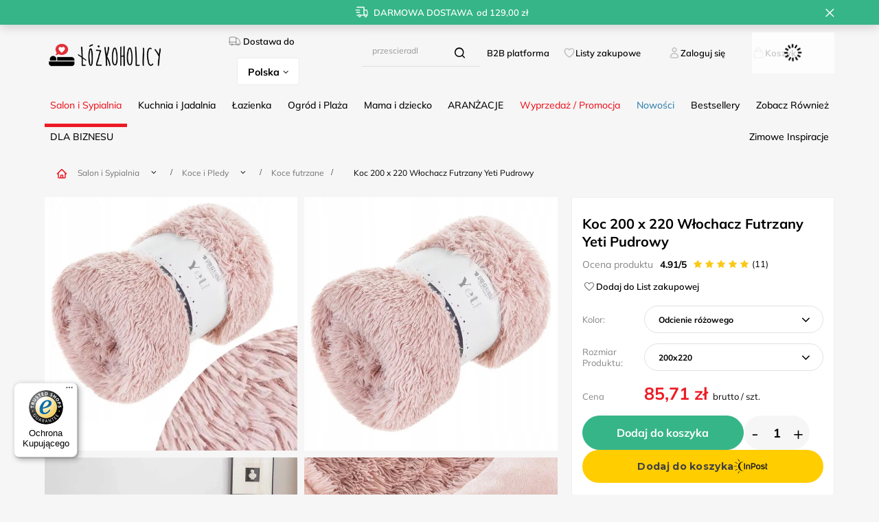

--- FILE ---
content_type: text/html; charset=utf-8
request_url: https://www.lozkoholicy.pl/product-pol-113707-Koc-200-x-220-Wlochacz-Futrzany-Yeti-Pudrowy.html
body_size: 59239
content:
<!DOCTYPE html>
<html lang="pl" class="--freeShipping --vat --gross " ><head><link rel="preload" as="image" fetchpriority="high" href="/hpeciai/df194ee7e4d3aacbe191bc9e8d051b54/pol_pm_Koc-200-x-220-Wlochacz-Futrzany-Yeti-Pudrowy-113707_5.webp"><meta name="viewport" content="user-scalable=no, initial-scale = 1.0, maximum-scale = 1.0, width=device-width, viewport-fit=cover"><meta http-equiv="Content-Type" content="text/html; charset=utf-8"><meta http-equiv="X-UA-Compatible" content="IE=edge"><title>Koc 200 x 220 Włochacz Futrzany Yeti Pudrowy | Łóżkoholicy</title><meta name="keywords" content=""><meta name="description" content="Koc 200 x 220 Włochacz Futrzany Yeti Pudrowy. Najlepsze Salon i Sypialnia Koce i Pledy Koce futrzane. ^^ Materiał - wierzchnia warstwa futrzana a dolna to mikrofibra  ^^ Uniwersalny -  może być wykorzystywany jako narzuta na łóżko, fotel lub kanapę ^^ Struktura - charakteryzuje się włochatą strukturą o długości około 3 cm"><link rel="icon" href="/gfx/pol/favicon.ico"><meta name="theme-color" content="#fc3240"><meta name="msapplication-navbutton-color" content="#fc3240"><meta name="apple-mobile-web-app-status-bar-style" content="#fc3240"><link rel="stylesheet" type="text/css" href="/gfx/pol/projector_style.css.gzip?r=1764865597"><style>
							#photos_slider[data-skeleton] .photos__link:before {
								padding-top: calc(min((600/600 * 100%), 600px));
							}
							@media (min-width: 979px) {.photos__slider[data-skeleton] .photos__figure:not(.--nav):first-child .photos__link {
								max-height: 600px;
							}}
						</style><script>var app_shop={urls:{prefix:'data="/gfx/'.replace('data="', '')+'pol/',graphql:'/graphql/v1/'},vars:{meta:{viewportContent:'initial-scale = 1.0, maximum-scale = 5.0, width=device-width, viewport-fit=cover'},priceType:'gross',priceTypeVat:true,productDeliveryTimeAndAvailabilityWithBasket:false,geoipCountryCode:'US',fairShopLogo: { enabled: false, image: '/gfx/standards/safe_light.svg'},currency:{id:'PLN',symbol:'zł',country:'pl',format:'###,##0.00',beforeValue:false,space:true,decimalSeparator:',',groupingSeparator:' '},language:{id:'pol',symbol:'pl',name:'Polski'},omnibus:{enabled:true,rebateCodeActivate:false,hidePercentageDiscounts:false,},},txt:{priceTypeText:' brutto',},fn:{},fnrun:{},files:[],graphql:{}};const getCookieByName=(name)=>{const value=`; ${document.cookie}`;const parts = value.split(`; ${name}=`);if(parts.length === 2) return parts.pop().split(';').shift();return false;};if(getCookieByName('freeeshipping_clicked')){document.documentElement.classList.remove('--freeShipping');}if(getCookieByName('rabateCode_clicked')){document.documentElement.classList.remove('--rabateCode');}function hideClosedBars(){const closedBarsArray=JSON.parse(localStorage.getItem('closedBars'))||[];if(closedBarsArray.length){const styleElement=document.createElement('style');styleElement.textContent=`${closedBarsArray.map((el)=>`#${el}`).join(',')}{display:none !important;}`;document.head.appendChild(styleElement);}}hideClosedBars();</script><meta name="robots" content="index,follow"><meta name="rating" content="general"><meta name="Author" content="lozkoholicy na bazie IdoSell (www.idosell.com/shop).">
<!-- Begin LoginOptions html -->

<style>
#client_new_social .service_item[data-name="service_Apple"]:before, 
#cookie_login_social_more .service_item[data-name="service_Apple"]:before,
.oscop_contact .oscop_login__service[data-service="Apple"]:before {
    display: block;
    height: 2.6rem;
    content: url('/gfx/standards/apple.svg?r=1743165583');
}
.oscop_contact .oscop_login__service[data-service="Apple"]:before {
    height: auto;
    transform: scale(0.8);
}
#client_new_social .service_item[data-name="service_Apple"]:has(img.service_icon):before,
#cookie_login_social_more .service_item[data-name="service_Apple"]:has(img.service_icon):before,
.oscop_contact .oscop_login__service[data-service="Apple"]:has(img.service_icon):before {
    display: none;
}
</style>

<!-- End LoginOptions html -->

<!-- Open Graph -->
<meta property="og:type" content="website"><meta property="og:url" content="https://www.lozkoholicy.pl/product-pol-113707-Koc-200-x-220-Wlochacz-Futrzany-Yeti-Pudrowy.html
"><meta property="og:title" content="Koc 200 x 220 Włochacz Futrzany Yeti Pudrowy"><meta property="og:description" content="^^ Materiał - wierzchnia warstwa futrzana a dolna to mikrofibra 
^^ Uniwersalny -  może być wykorzystywany jako narzuta na łóżko, fotel lub kanapę
^^ Struktura - charakteryzuje się włochatą strukturą o długości około 3 cm"><meta property="og:site_name" content="lozkoholicy"><meta property="og:locale" content="pl_PL"><meta property="og:locale:alternate" content="en_GB"><meta property="og:image" content="https://www.lozkoholicy.pl/hpeciai/f52842a67257a0abe385b55fe35a9d9d/pol_pl_Koc-200-x-220-Wlochacz-Futrzany-Yeti-Pudrowy-113707_5.webp"><meta property="og:image:width" content="600"><meta property="og:image:height" content="600"><script >
window.dataLayer = window.dataLayer || [];
window.gtag = function gtag() {
dataLayer.push(arguments);
}
gtag('consent', 'default', {
'ad_storage': 'denied',
'analytics_storage': 'denied',
'ad_personalization': 'denied',
'ad_user_data': 'denied',
'wait_for_update': 500
});

gtag('set', 'ads_data_redaction', true);
</script><script id="iaiscript_1" data-requirements="W10=" data-ga4_sel="ga4script">
window.iaiscript_1 = `<${'script'}  class='google_consent_mode_update'>
gtag('consent', 'update', {
'ad_storage': 'granted',
'analytics_storage': 'granted',
'ad_personalization': 'granted',
'ad_user_data': 'granted'
});
</${'script'}>`;
</script>
<!-- End Open Graph -->

<link rel="canonical" href="https://www.lozkoholicy.pl/product-pol-113707-Koc-200-x-220-Wlochacz-Futrzany-Yeti-Pudrowy.html" />
<link rel="alternate" hreflang="en-150" href="https://www.lozkoholicy.pl/product-eng-113707-Blanket-200-x-220-Italian-Fur-Yeti-Powdered.html" />
<link rel="alternate" hreflang="pl" href="https://www.lozkoholicy.pl/product-pol-113707-Koc-200-x-220-Wlochacz-Futrzany-Yeti-Pudrowy.html" />
                <!-- Global site tag (gtag.js) -->
                <script  async src="https://www.googletagmanager.com/gtag/js?id=AW-672118842"></script>
                <script >
                    window.dataLayer = window.dataLayer || [];
                    window.gtag = function gtag(){dataLayer.push(arguments);}
                    gtag('js', new Date());
                    
                    gtag('config', 'AW-672118842', {"allow_enhanced_conversions":true});
gtag('config', 'G-1YHBF7P7Q7');

                </script>
                <link rel="stylesheet" type="text/css" href="/data/designs/66cce42a01fd60.79206880_61/gfx/pol/custom.css.gzip?r=1768302196">
<!-- Begin additional html or js -->


<!--229|2|74| modified: 2025-12-08 10:07:16-->
<!-- Google Tag Manager -->
<script>!function(){"use strict";function l(e){for(var t=e,r=0,n=document.cookie.split(";");r<n.length;r++){var o=n[r].split("=");if(o[0].trim()===t)return o[1]}}function s(e){return localStorage.getItem(e)}function u(e){return window[e]}function A(e,t){e=document.querySelector(e);return t?null==e?void 0:e.getAttribute(t):null==e?void 0:e.textContent}var e=window,t=document,r="script",n="dataLayer",o="https://zajac.lozkoholicy.pl",a="https://load.zajac.lozkoholicy.pl",i="d4lrcjmapqxm",c="2ot=aWQ9R1RNLVBCTFg1OVdM&page=2",g="stapeUserId",v="",E="",d=!1;try{var d=!!g&&(m=navigator.userAgent,!!(m=new RegExp("Version/([0-9._]+)(.*Mobile)?.*Safari.*").exec(m)))&&16.4<=parseFloat(m[1]),f="stapeUserId"===g,I=d&&!f?function(e,t,r){void 0===t&&(t="");var n={cookie:l,localStorage:s,jsVariable:u,cssSelector:A},t=Array.isArray(t)?t:[t];if(e&&n[e])for(var o=n[e],a=0,i=t;a<i.length;a++){var c=i[a],c=r?o(c,r):o(c);if(c)return c}else console.warn("invalid uid source",e)}(g,v,E):void 0;d=d&&(!!I||f)}catch(e){console.error(e)}var m=e,g=(m[n]=m[n]||[],m[n].push({"gtm.start":(new Date).getTime(),event:"gtm.js"}),t.getElementsByTagName(r)[0]),v=I?"&bi="+encodeURIComponent(I):"",E=t.createElement(r),f=(d&&(i=8<i.length?i.replace(/([a-z]{8}$)/,"kp$1"):"kp"+i),!d&&a?a:o);E.async=!0,E.src=f+"/"+i+".js?"+c+v,null!=(e=g.parentNode)&&e.insertBefore(E,g)}();</script>
<!-- End Google Tag Manager -->
<!--203|2|74| modified: 2025-12-08 10:07:16-->
<script src="https://analytics.ahrefs.com/analytics.js" data-key="ossvHqssGF/sNjlPZmZGkw" async></script>
<!--208|2|74| modified: 2025-12-17 14:18:39-->
<script async src="https://scripts.luigisbox.tech/LBX-498242.js"></script>
<!--234|2|82| modified: 2025-06-18 13:37:52-->
<script>
  (function(d, id) {
    if (!window.flowbox) { var f = function () { f.q.push(arguments); }; f.q = []; window.flowbox = f; }
    if (d.getElementById(id)) {return;}
    var s = d.createElement('script'), fjs = d.scripts[d.scripts.length - 1]; s.id = id; s.async = true;
    s.src = ' https://connect.getflowbox.com/flowbox.js';
    fjs.parentNode.insertBefore(s, fjs);
  })(document, 'flowbox-js-embed');
</script>

<!-- End additional html or js -->
                <script>
                if (window.ApplePaySession && window.ApplePaySession.canMakePayments()) {
                    var applePayAvailabilityExpires = new Date();
                    applePayAvailabilityExpires.setTime(applePayAvailabilityExpires.getTime() + 2592000000); //30 days
                    document.cookie = 'applePayAvailability=yes; expires=' + applePayAvailabilityExpires.toUTCString() + '; path=/;secure;'
                    var scriptAppleJs = document.createElement('script');
                    scriptAppleJs.src = "/ajax/js/apple.js?v=3";
                    if (document.readyState === "interactive" || document.readyState === "complete") {
                          document.body.append(scriptAppleJs);
                    } else {
                        document.addEventListener("DOMContentLoaded", () => {
                            document.body.append(scriptAppleJs);
                        });  
                    }
                } else {
                    document.cookie = 'applePayAvailability=no; path=/;secure;'
                }
                </script>
                                <script>
                var listenerFn = function(event) {
                    if (event.origin !== "https://payment.idosell.com")
                        return;
                    
                    var isString = (typeof event.data === 'string' || event.data instanceof String);
                    if (!isString) return;
                    try {
                        var eventData = JSON.parse(event.data);
                    } catch (e) {
                        return;
                    }
                    if (!eventData) { return; }                                            
                    if (eventData.isError) { return; }
                    if (eventData.action != 'isReadyToPay') {return; }
                    
                    if (eventData.result.result && eventData.result.paymentMethodPresent) {
                        var googlePayAvailabilityExpires = new Date();
                        googlePayAvailabilityExpires.setTime(googlePayAvailabilityExpires.getTime() + 2592000000); //30 days
                        document.cookie = 'googlePayAvailability=yes; expires=' + googlePayAvailabilityExpires.toUTCString() + '; path=/;secure;'
                    } else {
                        document.cookie = 'googlePayAvailability=no; path=/;secure;'
                    }                                            
                }     
                if (!window.isAdded)
                {                                        
                    if (window.oldListener != null) {
                         window.removeEventListener('message', window.oldListener);
                    }                        
                    window.addEventListener('message', listenerFn);
                    window.oldListener = listenerFn;                                      
                       
                    const iframe = document.createElement('iframe');
                    iframe.src = "https://payment.idosell.com/assets/html/checkGooglePayAvailability.html?origin=https%3A%2F%2Fwww.lozkoholicy.pl";
                    iframe.style.display = 'none';                                            

                    if (document.readyState === "interactive" || document.readyState === "complete") {
                          if (!window.isAdded) {
                              window.isAdded = true;
                              document.body.append(iframe);
                          }
                    } else {
                        document.addEventListener("DOMContentLoaded", () => {
                            if (!window.isAdded) {
                              window.isAdded = true;
                              document.body.append(iframe);
                          }
                        });  
                    }  
                }
                </script>
                <script>let paypalDate = new Date();
                    paypalDate.setTime(paypalDate.getTime() + 86400000);
                    document.cookie = 'payPalAvailability_PLN=-1; expires=' + paypalDate.getTime() + '; path=/; secure';
                </script><script src="/data/gzipFile/expressCheckout.js.gz"></script><script src="/inPost/inpostPay.js"></script><script src="https://traktor.lozkoholicy.pl/uniclick.js?attribution=lastpaid&amp;cookiedomain=lozkoholicy.pl&amp;cookieduration=90&amp;defaultcampaignid=66431ea314785d00014fbc30&amp;regviewonce=false"></script></head><body>
<!-- Begin additional html or js -->


<!--230|2|74| modified: 2025-05-20 13:32:39-->
<!-- Google Tag Manager (noscript) -->
<noscript><iframe src="https://load.zajac.lozkoholicy.pl/ns.html?id=GTM-PBLX59WL" height="0" width="0" style="display:none;visibility:hidden"></iframe></noscript>
<!-- End Google Tag Manager (noscript) -->
<!--236|2|74| modified: 2025-08-20 11:26:44-->
<script>(function () {
  function onReady(fn){ 
    if (document.readyState !== 'loading') fn();
    else document.addEventListener('DOMContentLoaded', fn);
  }

  onReady(function () {
    // Upewnij się, że jesteśmy na stronie z blokiem "projector_details__info"
    var details = document.querySelector('.projector_details__info.projector_info');
    if (!details) return;

    /* --- 1) 365 dni na zwrot — bez ryzyka, bez stresu --- */
    try {
      var returnsItem = details.querySelector('.projector_returns .projector_returns__info');
      var returnsDays  = details.querySelector('.projector_returns .projector_returns__days');

      if (returnsItem && returnsDays) {
        // Zabezpieczenie przed podwójnym dopisaniem
        var alreadyEnhanced = /bez ryzyka, bez stresu/i.test(returnsItem.textContent);
        if (!alreadyEnhanced) {
          // Zbuduj nową treść z zachowaniem istniejącego <span class="projector_returns__days">
          var daysVal = returnsDays.textContent.trim();
          returnsItem.innerHTML = '<span class="projector_returns__days">'+ daysVal +
            '</span> dni na zwrot — <span class="u-nostress">bez ryzyka, bez stresu</span>';
          returnsItem.setAttribute('aria-label', '365 dni na zwrot — bez ryzyka, bez stresu');
        }
      }
    } catch(e){ /* no-op */ }

    /* --- 2) Bezpieczne zakupy — szyfrowane płatności ★ 4,9/5 + Ponad 77 000 pozytywnych opinii --- */
    try {
      var safeItem = details.querySelector('.projector_safe .projector_safe__info');
      if (safeItem) {
        var alreadyEnhancedSafe = /szyfrowane płatności/i.test(safeItem.textContent);
        if (!alreadyEnhancedSafe) {
          safeItem.innerHTML =
            '<strong>Bezpieczne zakupy</strong>  — ' +
            '<span class="u-rating" aria-hidden="true">★ 4,9/5</span> ' +
            '<span class="u-reviews">+ Ponad 77&nbsp;000 pozytywnych opinii</span>';
          safeItem.setAttribute('aria-label',
            'Bezpieczne zakupy — szyfrowane płatności, ocena 4,9 na 5, ponad siedem tysięcy pozytywnych opinii');
        }
      }
    } catch(e){ /* no-op */ }

    /* --- Delikatne style (opcjonalne) — możesz przenieść do CSS --- */
    var style = document.createElement('style');
    style.textContent = `
      .projector_info .u-rating { font-weight: 700; margin-left: .25rem; }
      .projector_info .u-reviews { white-space: nowrap; }
      .projector_info .u-nostress { white-space: nowrap; }
    `;
    document.head.appendChild(style);
  });
})();

</script>

<!-- End additional html or js -->
<div id="container" class="projector_page container max-width-1200"><header class=" commercial_banner"><script class="ajaxLoad">app_shop.vars.vat_registered="true";app_shop.vars.currency_format="###,##0.00";app_shop.vars.currency_before_value=false;app_shop.vars.currency_space=true;app_shop.vars.symbol="zł";app_shop.vars.id="PLN";app_shop.vars.baseurl="http://www.lozkoholicy.pl/";app_shop.vars.sslurl="https://www.lozkoholicy.pl/";app_shop.vars.curr_url="%2Fproduct-pol-113707-Koc-200-x-220-Wlochacz-Futrzany-Yeti-Pudrowy.html";var currency_decimal_separator=',';var currency_grouping_separator=' ';app_shop.vars.blacklist_extension=["exe","com","swf","js","php"];app_shop.vars.blacklist_mime=["application/javascript","application/octet-stream","message/http","text/javascript","application/x-deb","application/x-javascript","application/x-shockwave-flash","application/x-msdownload"];app_shop.urls.contact="/contact-pol.html";</script><div id="viewType" style="display:none"></div><div id="freeShipping" class="freeShipping"><span class="freeShipping__info">Darmowa dostawa</span><strong class="freeShipping__val">
				od 
				129,00 zł</strong><a href="" class="freeShipping__close" aria-label="Zamknij pasek informacyjny"></a></div><div id="logo" class="d-flex align-items-center"><a href="/" target="_self" aria-label="Logo sklepu"><img src="/data/gfx/mask/pol/logo_2_big.png" alt="Pościele, kołdry, prześcieradła, ręczniki, koce i inne tekstylia domowe - Logo Łóżkoholicy" width="306" height="91"></a></div><form action="https://www.lozkoholicy.pl/search.php" method="get" id="menu_search" class="menu_search"><a href="#showSearchForm" class="menu_search__mobile" aria-label="Szukaj"></a><div class="menu_search__block"><div class="menu_search__item --input"><input class="menu_search__input" type="text" name="text" autocomplete="off" placeholder="Wpisz czego szukasz" aria-label="Wpisz czego szukasz"><button class="menu_search__submit" type="submit" aria-label="Szukaj"></button></div><div class="menu_search__item --results search_result"></div></div></form><div id="menu_settings" class="align-items-center justify-content-center justify-content-lg-end"><div class="open_trigger"><span class="krajdostawy_label"><i class="icon-truck"></i>Dostawa do</span><div class="krajdostawy_select"><span class="d-none d-md-inline-block flag_txt">Polska</span><i class="icon-angle-down d-none d-md-inline-block"></i></div><div class="menu_settings_wrapper d-md-none"><div class="menu_settings_inline"><div class="menu_settings_header">
								Dostawa do: 
							</div><div class="menu_settings_content"><span class="menu_settings_flag flag flag_pol"></span><strong class="menu_settings_value"><span class="menu_settings_language">pl</span><span> | </span><span class="menu_settings_currency">zł</span></strong></div></div><div class="menu_settings_inline"><div class="menu_settings_header">
								Dostawa do: 
							</div><div class="menu_settings_content"><strong class="menu_settings_value">Polska</strong></div></div></div></div><form action="https://www.lozkoholicy.pl/settings.php" method="post"><ul><li><div class="form-group"><label class="menu_settings_lang_label">Język</label><div class="radio"><label><input type="radio" name="lang" checked value="pol"><span class="flag flag_pol"></span><span>pl</span></label></div><div class="radio"><label><input type="radio" name="lang" value="eng"><span class="flag flag_eng"></span><span>en</span></label></div></div></li><li><div class="form-group"><label for="menu_settings_curr">Waluta</label><div class="select-after"><select class="form-control" name="curr" id="menu_settings_curr"><option value="PLN" selected>zł</option><option value="EUR">€ (1 zł = 0.2253€)
															</option></select></div></div><div class="form-group"><label for="menu_settings_country">Dostawa do</label><div class="select-after"><select class="form-control" name="country" id="menu_settings_country"><option value="1143020016">Austria</option><option value="1143020022">Belgia</option><option value="1143020033">Bułgaria</option><option value="1143020038">Chorwacja</option><option value="1143020041">Czechy</option><option value="1143020042">Dania</option><option value="1143020051">Estonia</option><option value="1143020056">Finlandia</option><option value="1143020057">Francja Kontynent</option><option value="1143020062">Grecja</option><option value="1143020075">Hiszpania</option><option value="1143020076">Holandia</option><option value="1143020083">Irlandia</option><option value="1143020116">Litwa</option><option value="1143020118">Łotwa</option><option value="1143020117">Luksembourg</option><option selected value="1143020003">Polska</option><option value="1143020163">Portugalia</option><option value="1143020169">Rumunia</option><option value="1143020182">Słowacja</option><option value="1143020183">Słowenia</option><option value="1143020193">Szwecja</option><option value="1143020217">Węgry</option><option value="1143020220">Włochy</option></select></div></div></li><li class="buttons"><button class="btn --solid --large" type="submit">
								Zastosuj zmiany
							</button></li></ul></form></div><div id="menu_additional"><div class="B2Blink_web"><a class="slt_lists__nav_link" href="https://b2b.lozkoholicy.pl">B2B platforma</a></div><div class="shopping_list_top" data-empty="true"><a href="https://www.lozkoholicy.pl/pl/shoppinglist/" class="wishlist_link slt_link --empty">Listy zakupowe</a><div class="slt_lists"><ul class="slt_lists__nav"><li class="slt_lists__nav_item" data-list_skeleton="true" data-list_id="true" data-shared="true"><a class="slt_lists__nav_link" data-list_href="true"><span class="slt_lists__nav_name" data-list_name="true"></span><span class="slt_lists__count" data-list_count="true">0</span></a></li><li class="slt_lists__nav_item --empty"><a class="slt_lists__nav_link --empty" href="https://www.lozkoholicy.pl/pl/shoppinglist/"><span class="slt_lists__nav_name" data-list_name="true">Lista zakupowa</span><span class="slt_lists__count" data-list_count="true">0</span></a></li></ul></div></div><div class="account_link_sts"><a class="account_link" href="https://www.lozkoholicy.pl/login.php">Zaloguj się</a></div></div><div class="shopping_list_top_mobile" data-empty="true"><a href="https://www.lozkoholicy.pl/pl/shoppinglist/" class="sltm_link --empty"></a></div><div id="menu_basket" class="topBasket --skeleton"><a class="topBasket__sub" href="/basketedit.php" aria-labelledby="Koszyk"><span class="badge badge-info"></span><span class="koszyk-txt">Koszyk</span></a><div class="topBasket__details --products" style="display: none;"><div class="topBasket__block --labels"><label class="topBasket__item --name">Produkt</label><label class="topBasket__item --sum">Ilość</label><label class="topBasket__item --prices">Cena</label></div><div class="topBasket__block --products"></div><div class="topBasket__block --oneclick topBasket_oneclick" data-lang="pol"><div class="topBasket_oneclick__label"><span class="topBasket_oneclick__text --fast">Szybkie zakupy <strong>1-Click</strong></span><span class="topBasket_oneclick__text --registration"> (bez rejestracji)</span></div><div class="topBasket_oneclick__items"><span class="topBasket_oneclick__item --googlePay" title="Google Pay"><img class="topBasket_oneclick__icon" src="/panel/gfx/payment_forms/237.png" alt="Google Pay"></span></div></div></div><div class="topBasket__details --shipping" style="display: none;"><span class="topBasket__name">Koszt dostawy od</span><span id="shipppingCost"></span></div><script>
						app_shop.vars.cache_html = true;
					</script></div><nav id="menu_categories" class="wide"><button type="button" class="navbar-toggler" aria-label="Menu"><i class="icon-reorder"></i></button><div class="navbar-collapse" id="menu_navbar"><ul class="navbar-nav mx-md-n2"><li class="nav-item nav-open" data-ni="1509"><a  href="/pol_m_Salon-i-Sypialnia-1509.html" target="_self" title="Salon i Sypialnia" class="nav-link active" >Salon i Sypialnia</a><ul class="navbar-subnav"><li class="nav-header"><a href="#backLink" class="nav-header__backLink"><i class="icon-angle-left"></i></a><a  href="/pol_m_Salon-i-Sypialnia-1509.html" target="_self" title="Salon i Sypialnia" class="nav-link active" >Salon i Sypialnia</a></li><li class="nav-item"><a  href="/pol_m_Salon-i-Sypialnia_Komplety-poscieli-1510.html" target="_self" title="Komplety pościeli" class="nav-link" >Komplety pościeli</a><div class="subsub-div"><div class="subsub-nav"><span class="gfx_lvl_2_h3">Komplety pościeli</span><ul class="navbar-subsubnav more"><li class="nav-header"><a href="#backLink" class="nav-header__backLink"><i class="icon-angle-left"></i></a><a  href="/pol_m_Salon-i-Sypialnia_Komplety-poscieli-1510.html" target="_self" title="Komplety pościeli" class="nav-link" >Komplety pościeli</a></li><li class="nav-item"><a  href="/pol_m_Salon-i-Sypialnia_Komplety-poscieli_Posciel-satyna-bawelniana-1573.html" target="_self" title="Pościel satyna bawełniana" class="nav-link" >Pościel satyna bawełniana</a></li><li class="nav-item"><a  href="/pol_m_Salon-i-Sypialnia_Komplety-poscieli_Posciel-bawelniana-1681.html" target="_self" title="Pościel bawełniana" class="nav-link" >Pościel bawełniana</a></li><li class="nav-item"><a  href="/pol_m_Salon-i-Sypialnia_Komplety-poscieli_Posciel-muslinowa-8601.html" target="_self" title="Pościel muślinowa" class="nav-link" >Pościel muślinowa</a></li><li class="nav-item"><a  href="/pol_m_Salon-i-Sypialnia_Komplety-poscieli_Posciel-adamaszek-8331.html" target="_self" title="Pościel adamaszek" class="nav-link" >Pościel adamaszek</a></li><li class="nav-item"><a  href="/pol_m_Salon-i-Sypialnia_Komplety-poscieli_Posciel-makosatyna-1812.html" target="_self" title="Pościel makosatyna" class="nav-link" >Pościel makosatyna</a></li><li class="nav-item"><a  href="/pol_m_Salon-i-Sypialnia_Komplety-poscieli_Posciel-flanelowa-1839.html" target="_self" title="Pościel flanelowa" class="nav-link" >Pościel flanelowa</a></li><li class="nav-item"><a  href="/pol_m_Salon-i-Sypialnia_Komplety-poscieli_Posciel-z-kory-1698.html" target="_self" title="Pościel z kory" class="nav-link" >Pościel z kory</a></li><li class="nav-item"><a  href="/pol_m_Salon-i-Sypialnia_Komplety-poscieli_Posciel-z-falbanka-8602.html" target="_self" title="Pościel z falbanką" class="nav-link" >Pościel z falbanką</a></li><li class="nav-item"><a  href="/pol_m_Salon-i-Sypialnia_Komplety-poscieli_Posciel-z-mikrofibry-3918.html" target="_self" title="Pościel z mikrofibry" class="nav-link" >Pościel z mikrofibry</a></li><li class="nav-item"><a  href="/pol_m_Salon-i-Sypialnia_Komplety-poscieli_Posciel-3D-satyna-bawelniana-1668.html" target="_self" title="Pościel 3D satyna bawełniana" class="nav-link" >Pościel 3D satyna bawełniana</a></li><li class="nav-item"><a  href="/pol_m_Salon-i-Sypialnia_Komplety-poscieli_Posciel-3D-z-mikrowlokna-1697.html" target="_self" title="Pościel 3D z mikrowłókna" class="nav-link" >Pościel 3D z mikrowłókna</a></li><li class="nav-item"><a  href="/pol_m_Salon-i-Sypialnia_Komplety-poscieli_Posciel-bambusowa-8442.html" target="_self" title="Pościel bambusowa" class="nav-link" >Pościel bambusowa</a></li><li class="nav-item"><a  href="/pol_m_Salon-i-Sypialnia_Komplety-poscieli_Posciel-atlasowa-1576.html" target="_self" title="Pościel atłasowa" class="nav-link" >Pościel atłasowa</a></li><li class="nav-item"><a  href="/pol_m_Salon-i-Sypialnia_Komplety-poscieli_Posciel-pluszowa-8499.html" target="_self" title="Pościel pluszowa" class="nav-link" >Pościel pluszowa</a></li><li class="nav-item"><a  href="/pol_m_Salon-i-Sypialnia_Komplety-poscieli_Posciel-polarowa-3919.html" target="_self" title="Pościel polarowa" class="nav-link" >Pościel polarowa</a></li><li class="nav-item"><a  href="/pol_m_Salon-i-Sypialnia_Komplety-poscieli_Posciel-dla-dzieci-Bajkowe-1967.html" target="_self" title="Pościel dla dzieci - Bajkowe" class="nav-link" >Pościel dla dzieci - Bajkowe</a></li><li class="nav-item"><a  href="/pol_m_Salon-i-Sypialnia_Komplety-poscieli_Posciel-mlodziezowa-3736.html" target="_self" title="Pościel młodzieżowa" class="nav-link" >Pościel młodzieżowa</a></li><li class="nav-item"><a  href="/pol_m_Salon-i-Sypialnia_Komplety-poscieli_Posciel-hotelowa-3604.html" target="_self" title="Pościel hotelowa" class="nav-link" >Pościel hotelowa</a></li><li class="nav-item"><a  href="/pol_m_Salon-i-Sypialnia_Komplety-poscieli_Posciel-haftowana-1575.html" target="_self" title="Pościel haftowana" class="nav-link" >Pościel haftowana</a></li><li class="nav-item"><a  href="/pol_m_Salon-i-Sypialnia_Komplety-poscieli_Posciel-holenderska-2594.html" target="_self" title="Pościel holenderska" class="nav-link" >Pościel holenderska</a></li><li class="nav-item"><a  href="/pol_m_Salon-i-Sypialnia_Komplety-poscieli_Posciel-poliesterowa-3920.html" target="_self" title="Pościel poliesterowa" class="nav-link" >Pościel poliesterowa</a></li><li class="nav-item"><a  href="/pol_m_Salon-i-Sypialnia_Komplety-poscieli_Poszwa-na-koldre-3889.html" target="_self" title="Poszwa na kołdrę" class="nav-link" >Poszwa na kołdrę</a></li><li class="nav-item"><a  href="/pol_m_Salon-i-Sypialnia_Komplety-poscieli_Kolor-poscieli-3897.html" target="_self" title="Kolor pościeli" class="nav-link" >Kolor pościeli</a></li><li class="nav-item"><a  href="/pol_m_Salon-i-Sypialnia_Komplety-poscieli_Styl-poscieli-3921.html" target="_self" title="Styl pościeli" class="nav-link" >Styl pościeli</a></li><li class="nav-item"><a  href="/pol_m_Salon-i-Sypialnia_Komplety-poscieli_Posciel-na-okazje-3931.html" target="_self" title="Pościel na okazje" class="nav-link" >Pościel na okazje</a></li><li class="nav-item"><a  href="/pol_m_Salon-i-Sypialnia_Komplety-poscieli_Wzory-poscieli-3942.html" target="_self" title="Wzory pościeli" class="nav-link" >Wzory pościeli</a></li><li class="nav-item"><a  href="/pol_m_Salon-i-Sypialnia_Komplety-poscieli_Rozmiary-poscieli-3984.html" target="_self" title="Rozmiary pościeli" class="nav-link" >Rozmiary pościeli</a></li><li class="nav-item"><a  href="/pol_m_Salon-i-Sypialnia_Komplety-poscieli_Ilosc-elementow-3993.html" target="_self" title="Ilość elementów" class="nav-link" >Ilość elementów</a></li><li class="nav-item"><a  href="/pol_m_Salon-i-Sypialnia_Komplety-poscieli-1510.html" target="_self" title="Wszystkie Komplety pościeli" class="nav-link" >Wszystkie Komplety pościeli</a></li><li class="nav-item"><a  href="/pol_m_Salon-i-Sypialnia_Komplety-poscieli-1510.html" target="_self" title="Nowe komplety pościeli" class="nav-link nav-gfx" >Nowe komplety pościeli</a></li><li class="nav-item"><a  href="/pol_m_Salon-i-Sypialnia_Komplety-poscieli-1510.html" target="_self" title="Wyprzedaż pościeli" class="nav-link nav-gfx" >Wyprzedaż pościeli</a></li><li class="nav-item --extend"><a href="" class="nav-link" txt_alt="- Zwiń">+ Rozwiń</a></li></ul></div><div class="right-subnav --multi"><span class="gfx_lvl_3_h4">Oferty Specjalne</span><a class="img_menu link" href="/pol_m_Salon-i-Sypialnia_Komplety-poscieli-1510.html" title="Nowe komplety pościeli"><img src="/data/gfx/pol/navigation/2_1_i_8636.png" alt="Nowe komplety pościeli"><span>Nowe komplety pościeli</span></a><a class="img_menu link" href="/pol_m_Salon-i-Sypialnia_Komplety-poscieli-1510.html" title="Wyprzedaż pościeli"><img src="/data/gfx/pol/navigation/2_1_i_8637.jpg" alt="Wyprzedaż pościeli"><span>Wyprzedaż pościeli</span></a></div></div></li><li class="nav-item nav-open"><a  href="/pol_m_Salon-i-Sypialnia_Koce-i-Pledy-1520.html" target="_self" title="Koce i Pledy" class="nav-link active" >Koce i Pledy</a><div class="subsub-div"><div class="subsub-nav"><span class="gfx_lvl_2_h3">Koce i Pledy</span><ul class="navbar-subsubnav more"><li class="nav-header"><a href="#backLink" class="nav-header__backLink"><i class="icon-angle-left"></i></a><a  href="/pol_m_Salon-i-Sypialnia_Koce-i-Pledy-1520.html" target="_self" title="Koce i Pledy" class="nav-link active" >Koce i Pledy</a></li><li class="nav-item"><a  href="/pol_m_Salon-i-Sypialnia_Koce-i-Pledy_Koce-z-mikrofibry-1552.html" target="_self" title="Koce z mikrofibry" class="nav-link" >Koce z mikrofibry</a></li><li class="nav-item"><a  href="/pol_m_Salon-i-Sypialnia_Koce-i-Pledy_Koce-akrylowe-1521.html" target="_self" title="Koce akrylowe" class="nav-link" >Koce akrylowe</a></li><li class="nav-item"><a  href="/pol_m_Salon-i-Sypialnia_Koce-i-Pledy_Koce-bawelniano-akrylowe-8498.html" target="_self" title="Koce bawełniano-akrylowe" class="nav-link" >Koce bawełniano-akrylowe</a></li><li class="nav-item"><a  href="/pol_m_Salon-i-Sypialnia_Koce-i-Pledy_Koce-bawelniane-4001.html" target="_self" title="Koce bawełniane" class="nav-link" >Koce bawełniane</a></li><li class="nav-item"><a  href="/pol_m_Salon-i-Sypialnia_Koce-i-Pledy_Koce-moherowe-8497.html" target="_self" title="Koce moherowe" class="nav-link" >Koce moherowe</a></li><li class="nav-item nav-open"><a  href="/pol_m_Salon-i-Sypialnia_Koce-i-Pledy_Koce-futrzane-2545.html" target="_self" title="Koce futrzane" class="nav-link active" >Koce futrzane</a></li><li class="nav-item"><a  href="/pol_m_Salon-i-Sypialnia_Koce-i-Pledy_Koce-bambusowe-7956.html" target="_self" title="Koce bambusowe" class="nav-link" >Koce bambusowe</a></li><li class="nav-item"><a  href="/pol_m_Salon-i-Sypialnia_Koce-i-Pledy_Koce-piknikowe-i-plazowe-1860.html" target="_self" title="Koce piknikowe i plażowe" class="nav-link" >Koce piknikowe i plażowe</a></li><li class="nav-item"><a  href="/pol_m_Salon-i-Sypialnia_Koce-i-Pledy_Koce-z-rekawkami-kangoo-8014.html" target="_self" title="Koce z rękawkami kangoo" class="nav-link" >Koce z rękawkami kangoo</a></li><li class="nav-item"><a  href="/pol_m_Salon-i-Sypialnia_Koce-i-Pledy_Koce-elektryczne-10622.html" target="_self" title="Koce elektryczne" class="nav-link" >Koce elektryczne</a></li><li class="nav-item"><a  href="/pol_m_Salon-i-Sypialnia_Koce-i-Pledy_Koce-polarowe-1563.html" target="_self" title="Koce polarowe" class="nav-link" >Koce polarowe</a></li><li class="nav-item"><a  href="/pol_m_Salon-i-Sypialnia_Koce-i-Pledy_Koce-flanelowe-2551.html" target="_self" title="Koce flanelowe" class="nav-link" >Koce flanelowe</a></li><li class="nav-item"><a  href="/pol_m_Salon-i-Sypialnia_Koce-i-Pledy_Koce-z-fotelowkami-1530.html" target="_self" title="Koce z fotelówkami" class="nav-link" >Koce z fotelówkami</a></li><li class="nav-item"><a  href="/pol_m_Salon-i-Sypialnia_Koce-i-Pledy_Koce-dla-dzieci-1972.html" target="_self" title="Koce dla dzieci" class="nav-link" >Koce dla dzieci</a></li><li class="nav-item"><a  href="/pol_m_Salon-i-Sypialnia_Koce-i-Pledy_Koce-poliestrowe-4000.html" target="_self" title="Koce poliestrowe" class="nav-link" >Koce poliestrowe</a></li><li class="nav-item"><a  href="/pol_m_Salon-i-Sypialnia_Koce-i-Pledy_Koce-3D-1870.html" target="_self" title="Koce 3D" class="nav-link" >Koce 3D</a></li><li class="nav-item"><a  href="/pol_m_Salon-i-Sypialnia_Koce-i-Pledy_Kolory-kocow-4002.html" target="_self" title="Kolory koców" class="nav-link" >Kolory koców</a></li><li class="nav-item"><a  href="/pol_m_Salon-i-Sypialnia_Koce-i-Pledy_Koce-na-okazje-4011.html" target="_self" title="Koce na okazje" class="nav-link" >Koce na okazje</a></li><li class="nav-item"><a  href="/pol_m_Salon-i-Sypialnia_Koce-i-Pledy_Wzory-kocow-4018.html" target="_self" title="Wzory koców" class="nav-link" >Wzory koców</a></li><li class="nav-item"><a  href="/pol_m_Salon-i-Sypialnia_Koce-i-Pledy_Koce-dla-4054.html" target="_self" title="Koce dla" class="nav-link" >Koce dla</a></li><li class="nav-item"><a  href="/pol_m_Salon-i-Sypialnia_Koce-i-Pledy-1520.html" target="_self" title="Wszystkie Koce i Pledy" class="nav-link" >Wszystkie Koce i Pledy</a></li><li class="nav-item --extend"><a href="" class="nav-link" txt_alt="- Zwiń">+ Rozwiń</a></li></ul></div></div></li><li class="nav-item"><a  href="/pol_m_Salon-i-Sypialnia_Narzuty-na-lozko-i-kanape-1664.html" target="_self" title="Narzuty na łóżko i kanapę" class="nav-link" >Narzuty na łóżko i kanapę</a><div class="subsub-div"><div class="subsub-nav"><span class="gfx_lvl_2_h3">Narzuty na łóżko i kanapę</span><ul class="navbar-subsubnav more"><li class="nav-header"><a href="#backLink" class="nav-header__backLink"><i class="icon-angle-left"></i></a><a  href="/pol_m_Salon-i-Sypialnia_Narzuty-na-lozko-i-kanape-1664.html" target="_self" title="Narzuty na łóżko i kanapę" class="nav-link" >Narzuty na łóżko i kanapę</a></li><li class="nav-item"><a  href="/pol_m_Salon-i-Sypialnia_Narzuty-na-lozko-i-kanape_Narzuty-pikowane-2574.html" target="_self" title="Narzuty pikowane" class="nav-link" >Narzuty pikowane</a></li><li class="nav-item"><a  href="/pol_m_Salon-i-Sypialnia_Narzuty-na-lozko-i-kanape_Narzuty-welurowe-3731.html" target="_self" title="Narzuty welurowe" class="nav-link" >Narzuty welurowe</a></li><li class="nav-item"><a  href="/pol_m_Salon-i-Sypialnia_Narzuty-na-lozko-i-kanape_Narzuty-futrzane-2583.html" target="_self" title="Narzuty futrzane" class="nav-link" >Narzuty futrzane</a></li><li class="nav-item"><a  href="/pol_m_Salon-i-Sypialnia_Narzuty-na-lozko-i-kanape_Narzuty-dwustronne-4624.html" target="_self" title="Narzuty dwustronne" class="nav-link" >Narzuty dwustronne</a></li><li class="nav-item"><a  href="/pol_m_Salon-i-Sypialnia_Narzuty-na-lozko-i-kanape_Narzuty-na-fotele-i-narozniki-3735.html" target="_self" title="Narzuty na fotele i narożniki" class="nav-link" >Narzuty na fotele i narożniki</a></li><li class="nav-item"><a  href="/pol_m_Salon-i-Sypialnia_Narzuty-na-lozko-i-kanape_Narzuty-zakardowe-2570.html" target="_self" title="Narzuty żakardowe" class="nav-link" >Narzuty żakardowe</a></li><li class="nav-item"><a  href="/pol_m_Salon-i-Sypialnia_Narzuty-na-lozko-i-kanape_Narzuty-na-lozko-dla-dzieci-1735.html" target="_self" title="Narzuty na łóżko dla dzieci" class="nav-link" >Narzuty na łóżko dla dzieci</a></li><li class="nav-item"><a  href="/pol_m_Salon-i-Sypialnia_Narzuty-na-lozko-i-kanape_Narzuty-satynowe-1701.html" target="_self" title="Narzuty satynowe" class="nav-link" >Narzuty satynowe</a></li><li class="nav-item"><a  href="/pol_m_Salon-i-Sypialnia_Narzuty-na-lozko-i-kanape_Narzuty-swiateczne-4085.html" target="_self" title="Narzuty świąteczne" class="nav-link" >Narzuty świąteczne</a></li><li class="nav-item"><a  href="/pol_m_Salon-i-Sypialnia_Narzuty-na-lozko-i-kanape_Narzuty-w-kwiaty-4086.html" target="_self" title="Narzuty w kwiaty" class="nav-link" >Narzuty w kwiaty</a></li><li class="nav-item"><a  href="/pol_m_Salon-i-Sypialnia_Narzuty-na-lozko-i-kanape-1664.html" target="_self" title="Wszystkie Narzuty" class="nav-link" >Wszystkie Narzuty</a></li><li class="nav-item --extend"><a href="" class="nav-link" txt_alt="- Zwiń">+ Rozwiń</a></li></ul></div></div></li><li class="nav-item"><a  href="/pol_m_Salon-i-Sypialnia_Poszewki-na-poduszki-2613.html" target="_self" title="Poszewki na poduszki" class="nav-link" >Poszewki na poduszki</a><div class="subsub-div"><div class="subsub-nav"><span class="gfx_lvl_2_h3">Poszewki na poduszki</span><ul class="navbar-subsubnav more"><li class="nav-header"><a href="#backLink" class="nav-header__backLink"><i class="icon-angle-left"></i></a><a  href="/pol_m_Salon-i-Sypialnia_Poszewki-na-poduszki-2613.html" target="_self" title="Poszewki na poduszki" class="nav-link" >Poszewki na poduszki</a></li><li class="nav-item"><a  href="/pol_m_Salon-i-Sypialnia_Poszewki-na-poduszki_Poszewki-bawelniane-4117.html" target="_self" title="Poszewki bawełniane" class="nav-link" >Poszewki bawełniane</a></li><li class="nav-item"><a  href="/pol_m_Salon-i-Sypialnia_Poszewki-na-poduszki_Poszewki-satyna-bawelniana-7959.html" target="_self" title="Poszewki satyna bawełniana" class="nav-link" >Poszewki satyna bawełniana</a></li><li class="nav-item"><a  href="/pol_m_Salon-i-Sypialnia_Poszewki-na-poduszki_Poszewki-welurowe-4119.html" target="_self" title="Poszewki welurowe" class="nav-link" >Poszewki welurowe</a></li><li class="nav-item"><a  href="/pol_m_Salon-i-Sypialnia_Poszewki-na-poduszki_Poszewki-dekoracyjne-jednolite-1708.html" target="_self" title="Poszewki dekoracyjne jednolite" class="nav-link" >Poszewki dekoracyjne jednolite</a></li><li class="nav-item"><a  href="/pol_m_Salon-i-Sypialnia_Poszewki-na-poduszki_Poszewki-bawelniane-jednolite-8451.html" target="_self" title="Poszewki bawełniane jednolite" class="nav-link" >Poszewki bawełniane jednolite</a></li><li class="nav-item"><a  href="/pol_m_Salon-i-Sypialnia_Poszewki-na-poduszki_Poszewki-pikowane-8488.html" target="_self" title="Poszewki pikowane" class="nav-link" >Poszewki pikowane</a></li><li class="nav-item"><a  href="/pol_m_Salon-i-Sypialnia_Poszewki-na-poduszki_Poszewki-futrzaki-wlochate-z-mikrofibry-2614.html" target="_self" title="Poszewki futrzaki, włochate, z mikrofibry" class="nav-link" >Poszewki futrzaki, włochate, z mikrofibry</a></li><li class="nav-item"><a  href="/pol_m_Salon-i-Sypialnia_Poszewki-na-poduszki_Poszewki-na-poduszki-dla-dzieci-1605.html" target="_self" title="Poszewki na poduszki dla dzieci" class="nav-link" >Poszewki na poduszki dla dzieci</a></li><li class="nav-item"><a  href="/pol_m_Salon-i-Sypialnia_Poszewki-na-poduszki_Poszewki-poscielowe-2811.html" target="_self" title="Poszewki pościelowe" class="nav-link" >Poszewki pościelowe</a></li><li class="nav-item"><a  href="/pol_m_Salon-i-Sypialnia_Poszewki-na-poduszki_Poszewki-na-poduszki-ortopedyczne-8432.html" target="_self" title="Poszewki na poduszki ortopedyczne" class="nav-link" >Poszewki na poduszki ortopedyczne</a></li><li class="nav-item"><a  href="/pol_m_Salon-i-Sypialnia_Poszewki-na-poduszki_Poszewki-dekoracyjne-velvetowe-3888.html" target="_self" title="Poszewki dekoracyjne velvetowe" class="nav-link" >Poszewki dekoracyjne velvetowe</a></li><li class="nav-item"><a  href="/pol_m_Salon-i-Sypialnia_Poszewki-na-poduszki_Poszewki-w-cyrkonie-4561.html" target="_self" title="Poszewki w cyrkonie" class="nav-link" >Poszewki w cyrkonie</a></li><li class="nav-item"><a  href="/pol_m_Salon-i-Sypialnia_Poszewki-na-poduszki_Poszewki-lniane-5728.html" target="_self" title="Poszewki lniane" class="nav-link" >Poszewki lniane</a></li><li class="nav-item"><a  href="/pol_m_Salon-i-Sypialnia_Poszewki-na-poduszki_Poszewki-minky-4118.html" target="_self" title="Poszewki minky" class="nav-link" >Poszewki minky</a></li><li class="nav-item"><a  href="/pol_m_Salon-i-Sypialnia_Poszewki-na-poduszki_Poszewki-gobelinowe-8446.html" target="_self" title="Poszewki gobelinowe" class="nav-link" >Poszewki gobelinowe</a></li><li class="nav-item"><a  href="/pol_m_Salon-i-Sypialnia_Poszewki-na-poduszki-2613.html" target="_self" title="Wszystkie Poszewki" class="nav-link" >Wszystkie Poszewki</a></li><li class="nav-item --extend"><a href="" class="nav-link" txt_alt="- Zwiń">+ Rozwiń</a></li></ul></div></div></li><li class="nav-item"><a  href="/pol_m_Salon-i-Sypialnia_Poduszki-1589.html" target="_self" title="Poduszki" class="nav-link" >Poduszki</a><div class="subsub-div"><div class="subsub-nav"><span class="gfx_lvl_2_h3">Poduszki</span><ul class="navbar-subsubnav more"><li class="nav-header"><a href="#backLink" class="nav-header__backLink"><i class="icon-angle-left"></i></a><a  href="/pol_m_Salon-i-Sypialnia_Poduszki-1589.html" target="_self" title="Poduszki" class="nav-link" >Poduszki</a></li><li class="nav-item"><a  href="/pol_m_Salon-i-Sypialnia_Poduszki_Poduszki-antyalergiczne-1599.html" target="_self" title="Poduszki antyalergiczne" class="nav-link" >Poduszki antyalergiczne</a></li><li class="nav-item"><a  href="/pol_m_Salon-i-Sypialnia_Poduszki_Poduszki-puchowe-1590.html" target="_self" title="Poduszki puchowe" class="nav-link" >Poduszki puchowe</a></li><li class="nav-item"><a  href="/pol_m_Salon-i-Sypialnia_Poduszki_Poduszki-polpuchowe-1595.html" target="_self" title="Poduszki półpuchowe" class="nav-link" >Poduszki półpuchowe</a></li><li class="nav-item"><a  href="/pol_m_Salon-i-Sypialnia_Poduszki_Poduszki-welniane-8440.html" target="_self" title="Poduszki wełniane" class="nav-link" >Poduszki wełniane</a></li><li class="nav-item"><a  href="/pol_m_Salon-i-Sypialnia_Poduszki_Poduszki-ortopedyczne-8408.html" target="_self" title="Poduszki ortopedyczne" class="nav-link" >Poduszki ortopedyczne</a></li><li class="nav-item"><a  href="/pol_m_Salon-i-Sypialnia_Poduszki_Poduszki-profilowane-7995.html" target="_self" title="Poduszki profilowane" class="nav-link" >Poduszki profilowane</a></li><li class="nav-item"><a  href="/pol_m_Salon-i-Sypialnia_Poduszki_Poduszki-dla-dzieci-1612.html" target="_self" title="Poduszki dla dzieci" class="nav-link" >Poduszki dla dzieci</a></li><li class="nav-item"><a  href="/pol_m_Salon-i-Sypialnia_Poduszki_Poduszki-dekoracyjne-i-walki-1848.html" target="_self" title="Poduszki dekoracyjne i wałki" class="nav-link" >Poduszki dekoracyjne i wałki</a></li><li class="nav-item"><a  href="/pol_m_Salon-i-Sypialnia_Poduszki_Wypelnienie-Antyalergiczne-1634.html" target="_self" title="Wypełnienie Antyalergiczne" class="nav-link" >Wypełnienie Antyalergiczne</a></li><li class="nav-item"><a  href="/pol_m_Salon-i-Sypialnia_Poduszki_Wsypy-na-poduszki-8395.html" target="_self" title="Wsypy na poduszki" class="nav-link" >Wsypy na poduszki</a></li><li class="nav-item"><a  href="/pol_m_Salon-i-Sypialnia_Poduszki-1589.html" target="_self" title="Wszystkie Poduszki" class="nav-link" >Wszystkie Poduszki</a></li><li class="nav-item --extend"><a href="" class="nav-link" txt_alt="- Zwiń">+ Rozwiń</a></li></ul></div></div></li><li class="nav-item"><a  href="/pol_m_Salon-i-Sypialnia_Koldry-1585.html" target="_self" title="Kołdry" class="nav-link" >Kołdry</a><div class="subsub-div"><div class="subsub-nav"><span class="gfx_lvl_2_h3">Kołdry</span><ul class="navbar-subsubnav more"><li class="nav-header"><a href="#backLink" class="nav-header__backLink"><i class="icon-angle-left"></i></a><a  href="/pol_m_Salon-i-Sypialnia_Koldry-1585.html" target="_self" title="Kołdry" class="nav-link" >Kołdry</a></li><li class="nav-item"><a  href="/pol_m_Salon-i-Sypialnia_Koldry_Koldry-antyalergiczne-1597.html" target="_self" title="Kołdry antyalergiczne" class="nav-link" >Kołdry antyalergiczne</a></li><li class="nav-item"><a  href="/pol_m_Salon-i-Sypialnia_Koldry_Koldry-obciazeniowe-8547.html" target="_self" title="Kołdry obciążeniowe" class="nav-link" >Kołdry obciążeniowe</a></li><li class="nav-item"><a  href="/pol_m_Salon-i-Sypialnia_Koldry_Koldry-puchowe-1586.html" target="_self" title="Kołdry puchowe" class="nav-link" >Kołdry puchowe</a></li><li class="nav-item"><a  href="/pol_m_Salon-i-Sypialnia_Koldry_Koldry-polpuchowe-1593.html" target="_self" title="Kołdry półpuchowe" class="nav-link" >Kołdry półpuchowe</a></li><li class="nav-item"><a  href="/pol_m_Salon-i-Sypialnia_Koldry_Koldry-dla-dzieci-4223.html" target="_self" title="Kołdry dla dzieci" class="nav-link" >Kołdry dla dzieci</a></li><li class="nav-item"><a  href="/pol_m_Salon-i-Sypialnia_Koldry_Koldry-dla-niemowlat-4222.html" target="_self" title="Kołdry dla niemowląt" class="nav-link" >Kołdry dla niemowląt</a></li><li class="nav-item"><a  href="/pol_m_Salon-i-Sypialnia_Koldry_Komplet-koldra-i-poduszki-1784.html" target="_self" title="Komplet kołdra i poduszki" class="nav-link" >Komplet kołdra i poduszki</a></li><li class="nav-item"><a  href="/pol_m_Salon-i-Sypialnia_Koldry_Komplet-koldra-i-poduszka-dla-dzieci-1797.html" target="_self" title="Komplet kołdra i poduszka dla dzieci" class="nav-link" >Komplet kołdra i poduszka dla dzieci</a></li><li class="nav-item"><a  href="/pol_m_Salon-i-Sypialnia_Koldry_Koldry-welniane-2566.html" target="_self" title="Kołdry wełniane" class="nav-link" >Kołdry wełniane</a></li><li class="nav-item"><a  href="/pol_m_Salon-i-Sypialnia_Koldry_Koldry-na-lato-4220.html" target="_self" title="Kołdry na lato" class="nav-link" >Kołdry na lato</a></li><li class="nav-item"><a  href="/pol_m_Salon-i-Sypialnia_Koldry_Koldry-wiosenno-jesienne-8543.html" target="_self" title="Kołdry wiosenno-jesienne" class="nav-link" >Kołdry wiosenno-jesienne</a></li><li class="nav-item"><a  href="/pol_m_Salon-i-Sypialnia_Koldry_Koldry-caloroczne-8475.html" target="_self" title="Kołdry całoroczne" class="nav-link" >Kołdry całoroczne</a></li><li class="nav-item"><a  href="/pol_m_Salon-i-Sypialnia_Koldry_Koldry-zimowe-4221.html" target="_self" title="Kołdry zimowe" class="nav-link" >Kołdry zimowe</a></li><li class="nav-item"><a  href="/pol_m_Salon-i-Sypialnia_Koldry_Koldry-naturalne-4226.html" target="_self" title="Kołdry naturalne" class="nav-link" >Kołdry naturalne</a></li><li class="nav-item"><a  href="/pol_m_Salon-i-Sypialnia_Koldry_Koldry-hotelowe-4224.html" target="_self" title="Kołdry hotelowe" class="nav-link" >Kołdry hotelowe</a></li><li class="nav-item"><a  href="/pol_m_Salon-i-Sypialnia_Koldry_Koldry-kolorowe-4225.html" target="_self" title="Kołdry kolorowe" class="nav-link" >Kołdry kolorowe</a></li><li class="nav-item"><a  href="/pol_m_Salon-i-Sypialnia_Koldry_Spiwory-1956.html" target="_self" title="Śpiwory" class="nav-link" >Śpiwory</a></li><li class="nav-item"><a  href="/pol_m_Salon-i-Sypialnia_Koldry_Wsypy-na-koldre-8394.html" target="_self" title="Wsypy na kołdrę" class="nav-link" >Wsypy na kołdrę</a></li><li class="nav-item"><a  href="/pol_m_Salon-i-Sypialnia_Koldry-1585.html" target="_self" title="Wszystkie Kołdry" class="nav-link" >Wszystkie Kołdry</a></li><li class="nav-item --extend"><a href="" class="nav-link" txt_alt="- Zwiń">+ Rozwiń</a></li></ul></div></div></li><li class="nav-item"><a  href="/pol_m_Salon-i-Sypialnia_Przescieradla-1579.html" target="_self" title="Prześcieradła" class="nav-link" >Prześcieradła</a><div class="subsub-div"><div class="subsub-nav"><span class="gfx_lvl_2_h3">Prześcieradła</span><ul class="navbar-subsubnav more"><li class="nav-header"><a href="#backLink" class="nav-header__backLink"><i class="icon-angle-left"></i></a><a  href="/pol_m_Salon-i-Sypialnia_Przescieradla-1579.html" target="_self" title="Prześcieradła" class="nav-link" >Prześcieradła</a></li><li class="nav-item"><a  href="/pol_m_Salon-i-Sypialnia_Przescieradla_Przescieradla-jersey-1626.html" target="_self" title="Prześcieradła jersey" class="nav-link" >Prześcieradła jersey</a></li><li class="nav-item"><a  href="/pol_m_Salon-i-Sypialnia_Przescieradla_Przescieradla-frotte-1616.html" target="_self" title="Prześcieradła frotte" class="nav-link" >Prześcieradła frotte</a></li><li class="nav-item"><a  href="/pol_m_Salon-i-Sypialnia_Przescieradla_Przescieradla-satyna-bawelniana-1620.html" target="_self" title="Prześcieradła satyna bawełniana" class="nav-link" >Prześcieradła satyna bawełniana</a></li><li class="nav-item"><a  href="/pol_m_Salon-i-Sypialnia_Przescieradla_Przescieradla-bawelniane-1580.html" target="_self" title="Prześcieradła bawełniane" class="nav-link" >Prześcieradła bawełniane</a></li><li class="nav-item"><a  href="/pol_m_Salon-i-Sypialnia_Przescieradla_Przescieradlo-muslinowe-7911.html" target="_self" title="Prześcieradło muślinowe" class="nav-link" >Prześcieradło muślinowe</a></li><li class="nav-item"><a  href="/pol_m_Salon-i-Sypialnia_Przescieradla_Przescieradla-makosatyna-1958.html" target="_self" title="Prześcieradła makosatyna" class="nav-link" >Prześcieradła makosatyna</a></li><li class="nav-item"><a  href="/pol_m_Salon-i-Sypialnia_Przescieradla_Przescieradla-bambusowe-7902.html" target="_self" title="Prześcieradła bambusowe" class="nav-link" >Prześcieradła bambusowe</a></li><li class="nav-item"><a  href="/pol_m_Salon-i-Sypialnia_Przescieradla_Przescieradla-dla-dzieci-1810.html" target="_self" title="Prześcieradła dla dzieci" class="nav-link" >Prześcieradła dla dzieci</a></li><li class="nav-item"><a  href="/pol_m_Salon-i-Sypialnia_Przescieradla_Przescieradla-ochronne-5707.html" target="_self" title="Prześcieradła ochronne" class="nav-link" >Prześcieradła ochronne</a></li><li class="nav-item"><a  href="/pol_m_Salon-i-Sypialnia_Przescieradla_Przescieradla-z-gumka-4247.html" target="_self" title="Prześcieradła z gumką" class="nav-link" >Prześcieradła z gumką</a></li><li class="nav-item"><a  href="/pol_m_Salon-i-Sypialnia_Przescieradla_Przescieradla-bez-gumki-4246.html" target="_self" title="Prześcieradła bez gumki" class="nav-link" >Prześcieradła bez gumki</a></li><li class="nav-item"><a  href="/pol_m_Salon-i-Sypialnia_Przescieradla_Przescieradla-do-lozeczka-dla-niemowlat-4248.html" target="_self" title="Prześcieradła do łóżeczka dla niemowląt" class="nav-link" >Prześcieradła do łóżeczka dla niemowląt</a></li><li class="nav-item"><a  href="/pol_m_Salon-i-Sypialnia_Przescieradla_Przescieradla-kolorowe-4249.html" target="_self" title="Prześcieradła kolorowe" class="nav-link" >Prześcieradła kolorowe</a></li><li class="nav-item"><a  href="/przescieradla-hotelowe" target="_self" title="Prześcieradła hotelowe" class="nav-link" >Prześcieradła hotelowe</a></li><li class="nav-item"><a  href="/pol_m_Salon-i-Sypialnia_Przescieradla_Pozostale-3654.html" target="_self" title="Pozostałe" class="nav-link" >Pozostałe</a></li><li class="nav-item"><a  href="/pol_m_Salon-i-Sypialnia_Przescieradla-1579.html" target="_self" title="Wszystkie Prześcieradła" class="nav-link" >Wszystkie Prześcieradła</a></li><li class="nav-item --extend"><a href="" class="nav-link" txt_alt="- Zwiń">+ Rozwiń</a></li></ul></div></div></li><li class="nav-item"><a  href="/pol_m_Salon-i-Sypialnia_Podklady-i-Ochraniacze-Na-Materac-1799.html" target="_self" title="Podkłady i Ochraniacze Na Materac" class="nav-link" >Podkłady i Ochraniacze Na Materac</a><div class="subsub-div"><div class="subsub-nav"><span class="gfx_lvl_2_h3">Podkłady i Ochraniacze Na Materac</span><ul class="navbar-subsubnav"><li class="nav-header"><a href="#backLink" class="nav-header__backLink"><i class="icon-angle-left"></i></a><a  href="/pol_m_Salon-i-Sypialnia_Podklady-i-Ochraniacze-Na-Materac-1799.html" target="_self" title="Podkłady i Ochraniacze Na Materac" class="nav-link" >Podkłady i Ochraniacze Na Materac</a></li><li class="nav-item"><a  href="/pol_m_Salon-i-Sypialnia_Podklady-i-Ochraniacze-Na-Materac_Ochraniacze-na-materac-wodoodporne-4354.html" target="_self" title="Ochraniacze na materac wodoodporne" class="nav-link" >Ochraniacze na materac wodoodporne</a></li><li class="nav-item"><a  href="/pol_m_Salon-i-Sypialnia_Podklady-i-Ochraniacze-Na-Materac_Ochraniacze-na-materac-bawelniane-4352.html" target="_self" title="Ochraniacze na materac bawełniane" class="nav-link" >Ochraniacze na materac bawełniane</a></li><li class="nav-item"><a  href="/pol_m_Salon-i-Sypialnia_Podklady-i-Ochraniacze-Na-Materac_Ochraniacze-na-materac-bambusowe-4351.html" target="_self" title="Ochraniacze na materac bambusowe" class="nav-link" >Ochraniacze na materac bambusowe</a></li><li class="nav-item"><a  href="/pol_m_Salon-i-Sypialnia_Podklady-i-Ochraniacze-Na-Materac_Ochraniacze-na-materac-do-lozeczka-4355.html" target="_self" title="Ochraniacze na materac do łóżeczka" class="nav-link" >Ochraniacze na materac do łóżeczka</a></li><li class="nav-item"><a  href="/pol_m_Salon-i-Sypialnia_Podklady-i-Ochraniacze-Na-Materac_Ochraniacze-na-materac-poliestrowe-4353.html" target="_self" title="Ochraniacze na materac poliestrowe" class="nav-link" >Ochraniacze na materac poliestrowe</a></li><li class="nav-item"><a  href="/pol_m_Salon-i-Sypialnia_Podklady-i-Ochraniacze-Na-Materac_Ochronne-przescieradla-na-materac-8454.html" target="_self" title="Ochronne prześcieradła na materac" class="nav-link" >Ochronne prześcieradła na materac</a></li><li class="nav-item"><a  href="/pol_m_Salon-i-Sypialnia_Podklady-i-Ochraniacze-Na-Materac_Rozmiary-ochraniaczy-na-materac-4356.html" target="_self" title="Rozmiary ochraniaczy na materac" class="nav-link" >Rozmiary ochraniaczy na materac</a></li><li class="nav-item"><a  href="/pol_m_Salon-i-Sypialnia_Podklady-i-Ochraniacze-Na-Materac-1799.html" target="_self" title="Wszystkie Podkłady i Ochraniacze Na Materac" class="nav-link" >Wszystkie Podkłady i Ochraniacze Na Materac</a></li></ul></div></div></li><li class="nav-item"><a  href="/pol_m_Salon-i-Sypialnia_Zaslony-1804.html" target="_self" title="Zasłony" class="nav-link" >Zasłony</a><div class="subsub-div"><div class="subsub-nav"><span class="gfx_lvl_2_h3">Zasłony</span><ul class="navbar-subsubnav"><li class="nav-header"><a href="#backLink" class="nav-header__backLink"><i class="icon-angle-left"></i></a><a  href="/pol_m_Salon-i-Sypialnia_Zaslony-1804.html" target="_self" title="Zasłony" class="nav-link" >Zasłony</a></li><li class="nav-item"><a  href="/pol_m_Salon-i-Sypialnia_Zaslony_Zaslony-gotowe-3747.html" target="_self" title="Zasłony gotowe" class="nav-link" >Zasłony gotowe</a></li><li class="nav-item"><a  href="/pol_m_Salon-i-Sypialnia_Zaslony_Zaslony-welurowe-8528.html" target="_self" title="Zasłony welurowe" class="nav-link" >Zasłony welurowe</a></li><li class="nav-item"><a  href="/pol_m_Salon-i-Sypialnia_Zaslony_Zaslony-zaciemniajace-8530.html" target="_self" title="Zasłony zaciemniające" class="nav-link" >Zasłony zaciemniające</a></li><li class="nav-item"><a  href="/pol_m_Salon-i-Sypialnia_Zaslony_Zaslony-na-Przelotkach-8586.html" target="_self" title="Zasłony na Przelotkach" class="nav-link" >Zasłony na Przelotkach</a></li><li class="nav-item"><a  href="/pol_m_Salon-i-Sypialnia_Zaslony_Zaslony-na-Tasmie-8587.html" target="_self" title="Zasłony na Taśmie" class="nav-link" >Zasłony na Taśmie</a></li><li class="nav-item"><a  href="/pol_m_Salon-i-Sypialnia_Zaslony_Zaslony-wg-kolorow-3748.html" target="_self" title="Zasłony wg kolorów" class="nav-link" >Zasłony wg kolorów</a></li><li class="nav-item"><a  href="/pol_m_Salon-i-Sypialnia_Zaslony_Zaslony-wg-pomieszczen-3749.html" target="_self" title="Zasłony wg pomieszczeń" class="nav-link" >Zasłony wg pomieszczeń</a></li><li class="nav-item"><a  href="/pol_m_Salon-i-Sypialnia_Zaslony-1804.html" target="_self" title="Wszystkie Zasłony" class="nav-link" >Wszystkie Zasłony</a></li></ul></div></div></li><li class="nav-item"><a  href="/pol_m_Salon-i-Sypialnia_Firany-4633.html" target="_self" title="Firany" class="nav-link" >Firany</a><div class="subsub-div"><div class="subsub-nav"><span class="gfx_lvl_2_h3">Firany</span><ul class="navbar-subsubnav"><li class="nav-header"><a href="#backLink" class="nav-header__backLink"><i class="icon-angle-left"></i></a><a  href="/pol_m_Salon-i-Sypialnia_Firany-4633.html" target="_self" title="Firany" class="nav-link" >Firany</a></li><li class="nav-item"><a  href="/pol_m_Salon-i-Sypialnia_Firany_Firany-gotowe-8410.html" target="_self" title="Firany gotowe" class="nav-link" >Firany gotowe</a></li><li class="nav-item"><a  href="/pol_m_Salon-i-Sypialnia_Firany_Zazdrostki-8427.html" target="_self" title="Zazdrostki" class="nav-link" >Zazdrostki</a></li><li class="nav-item"><a  href="/pol_m_Salon-i-Sypialnia_Firany_Firany-wg-kolorow-8413.html" target="_self" title="Firany wg kolorów" class="nav-link" >Firany wg kolorów</a></li><li class="nav-item"><a  href="/pol_m_Salon-i-Sypialnia_Firany_Firany-wg-pomieszczen-8414.html" target="_self" title="Firany wg pomieszczeń" class="nav-link" >Firany wg pomieszczeń</a></li><li class="nav-item"><a  href="/pol_m_Salon-i-Sypialnia_Firany_Wszystkie-Firany-8419.html" target="_self" title="Wszystkie Firany" class="nav-link" >Wszystkie Firany</a></li></ul></div></div></li><li class="nav-item"><a  href="/pol_m_Salon-i-Sypialnia_Dekoracje-Wnetrz-1873.html" target="_self" title="Dekoracje Wnętrz" class="nav-link" >Dekoracje Wnętrz</a><div class="subsub-div"><div class="subsub-nav"><span class="gfx_lvl_2_h3">Dekoracje Wnętrz</span><ul class="navbar-subsubnav"><li class="nav-header"><a href="#backLink" class="nav-header__backLink"><i class="icon-angle-left"></i></a><a  href="/pol_m_Salon-i-Sypialnia_Dekoracje-Wnetrz-1873.html" target="_self" title="Dekoracje Wnętrz" class="nav-link" >Dekoracje Wnętrz</a></li><li class="nav-item"><a  href="/pol_m_Salon-i-Sypialnia_Dekoracje-Wnetrz_Kokardy-dekoracyjne-8656.html" target="_self" title="Kokardy dekoracyjne" class="nav-link" >Kokardy dekoracyjne</a></li><li class="nav-item"><a  href="/pol_m_Salon-i-Sypialnia_Dekoracje-Wnetrz_Sznury-Dekoracyjne-do-Zaslon-5719.html" target="_self" title="Sznury Dekoracyjne do Zasłon" class="nav-link" >Sznury Dekoracyjne do Zasłon</a></li><li class="nav-item"><a  href="/pol_m_Salon-i-Sypialnia_Dekoracje-Wnetrz_Poduszki-na-siedzisko-8390.html" target="_self" title="Poduszki na siedzisko" class="nav-link" >Poduszki na siedzisko</a></li><li class="nav-item"><a  href="/pol_m_Salon-i-Sypialnia_Dekoracje-Wnetrz_Podkladki-dekoracyjne-8409.html" target="_self" title="Podkładki dekoracyjne" class="nav-link" >Podkładki dekoracyjne</a></li><li class="nav-item"><a  href="/pol_m_Salon-i-Sypialnia_Dekoracje-Wnetrz_Dywan-futrzany-8526.html" target="_self" title="Dywan futrzany" class="nav-link" >Dywan futrzany</a></li><li class="nav-item"><a  href="/pol_m_Salon-i-Sypialnia_Dekoracje-Wnetrz_Meble-Dekoracyjne-2822.html" target="_self" title="Meble Dekoracyjne" class="nav-link" >Meble Dekoracyjne</a></li></ul></div></div></li><li class="nav-item empty"><a  href="/pol_m_Salon-i-Sypialnia_Materace-1781.html" target="_self" title="Materace" class="nav-link" >Materace</a></li><li class="nav-item empty"><a  href="/pol_m_Salon-i-Sypialnia_Spiwory-3846.html" target="_self" title="Śpiwory" class="nav-link" >Śpiwory</a></li><li class="nav-item"><a  href="/pol_m_Salon-i-Sypialnia_Tkaniny-1837.html" target="_self" title="Tkaniny" class="nav-link" >Tkaniny</a><div class="subsub-div"><div class="subsub-nav"><span class="gfx_lvl_2_h3">Tkaniny</span><ul class="navbar-subsubnav"><li class="nav-header"><a href="#backLink" class="nav-header__backLink"><i class="icon-angle-left"></i></a><a  href="/pol_m_Salon-i-Sypialnia_Tkaniny-1837.html" target="_self" title="Tkaniny" class="nav-link" >Tkaniny</a></li><li class="nav-item"><a  href="/pol_m_Salon-i-Sypialnia_Tkaniny_Tkaniny-obrusowe-1838.html" target="_self" title="Tkaniny obrusowe" class="nav-link" >Tkaniny obrusowe</a></li><li class="nav-item"><a  href="/pol_m_Salon-i-Sypialnia_Tkaniny_Tkaniny-bawelniane-i-poscielowe-1939.html" target="_self" title="Tkaniny bawełniane i pościelowe" class="nav-link" >Tkaniny bawełniane i pościelowe</a></li></ul></div></div></li><li class="nav-item empty"><a  href="/pol_m_Salon-i-Sypialnia_Worki-prozniowe-8829.html" target="_self" title="Worki próżniowe" class="nav-link" >Worki próżniowe</a></li><li class="nav-item empty"><a  href="/pol_m_Salon-i-Sypialnia_Sciagacz-Piesek-do-zdejmowania-butow-8827.html" target="_self" title="Ściągacz Piesek do zdejmowania butów" class="nav-link" >Ściągacz Piesek do zdejmowania butów</a></li><li class="nav-item empty"><a  href="/pol_m_Salon-i-Sypialnia_Plyn-do-dezynfekcji-wirusobojczy-1-litr-3743.html" target="_self" title="Płyn do dezynfekcji wirusobójczy 1 litr" class="nav-link" >Płyn do dezynfekcji wirusobójczy 1 litr</a></li><li class="nav-item empty"><a  href="/pol_m_Salon-i-Sypialnia-1509.html" target="_self" title="Wszystkie Produkty do Salonu i Sypialni" class="nav-link" >Wszystkie Produkty do Salonu i Sypialni</a></li></ul></li><li class="nav-item" data-ni="1638"><a  href="/pol_m_Kuchnia-i-Jadalnia-1638.html" target="_self" title="Kuchnia i Jadalnia" class="nav-link" >Kuchnia i Jadalnia</a><ul class="navbar-subnav"><li class="nav-header"><a href="#backLink" class="nav-header__backLink"><i class="icon-angle-left"></i></a><a  href="/pol_m_Kuchnia-i-Jadalnia-1638.html" target="_self" title="Kuchnia i Jadalnia" class="nav-link" >Kuchnia i Jadalnia</a></li><li class="nav-item"><a  href="/pol_m_Kuchnia-i-Jadalnia_Obrusy-Gotowe-1712.html" target="_self" title="Obrusy Gotowe" class="nav-link" >Obrusy Gotowe</a><div class="subsub-div"><div class="subsub-nav"><span class="gfx_lvl_2_h3">Obrusy Gotowe</span><ul class="navbar-subsubnav more"><li class="nav-header"><a href="#backLink" class="nav-header__backLink"><i class="icon-angle-left"></i></a><a  href="/pol_m_Kuchnia-i-Jadalnia_Obrusy-Gotowe-1712.html" target="_self" title="Obrusy Gotowe" class="nav-link" >Obrusy Gotowe</a></li><li class="nav-item"><a  href="/pol_m_Kuchnia-i-Jadalnia_Obrusy-Gotowe_Obrusy-kwadratowe-i-prostokatne-1713.html" target="_self" title="Obrusy kwadratowe i prostokątne" class="nav-link" >Obrusy kwadratowe i prostokątne</a></li><li class="nav-item"><a  href="/pol_m_Kuchnia-i-Jadalnia_Obrusy-Gotowe_Obrusy-okragle-1720.html" target="_self" title="Obrusy okrągłe" class="nav-link" >Obrusy okrągłe</a></li><li class="nav-item"><a  href="/pol_m_Kuchnia-i-Jadalnia_Obrusy-Gotowe_Obrusy-owalne-1738.html" target="_self" title="Obrusy owalne" class="nav-link" >Obrusy owalne</a></li><li class="nav-item"><a  href="/pol_m_Kuchnia-i-Jadalnia_Obrusy-Gotowe_Obrusy-plamoodporne-8593.html" target="_self" title="Obrusy plamoodporne" class="nav-link" >Obrusy plamoodporne</a></li><li class="nav-item"><a  href="/pol_m_Kuchnia-i-Jadalnia_Obrusy-Gotowe_Obrusy-welwetowe-8006.html" target="_self" title="Obrusy welwetowe" class="nav-link" >Obrusy welwetowe</a></li><li class="nav-item"><a  href="/pol_m_Kuchnia-i-Jadalnia_Obrusy-Gotowe_Obrusy-nowoczesne-4373.html" target="_self" title="Obrusy nowoczesne" class="nav-link" >Obrusy nowoczesne</a></li><li class="nav-item"><a  href="/pol_m_Kuchnia-i-Jadalnia_Obrusy-Gotowe_Obrusy-haftowane-4372.html" target="_self" title="Obrusy haftowane" class="nav-link" >Obrusy haftowane</a></li><li class="nav-item"><a  href="/pol_m_Kuchnia-i-Jadalnia_Obrusy-Gotowe_Obrusy-gobelinowe-8523.html" target="_self" title="Obrusy gobelinowe" class="nav-link" >Obrusy gobelinowe</a></li><li class="nav-item"><a  href="/pol_m_Kuchnia-i-Jadalnia_Obrusy-Gotowe_Obrusy-w-kwiaty-4377.html" target="_self" title="Obrusy w kwiaty" class="nav-link" >Obrusy w kwiaty</a></li><li class="nav-item"><a  href="/pol_m_Kuchnia-i-Jadalnia_Obrusy-Gotowe_Obrusy-w-krate-4374.html" target="_self" title="Obrusy w kratę" class="nav-link" >Obrusy w kratę</a></li><li class="nav-item"><a  href="/pol_m_Kuchnia-i-Jadalnia_Obrusy-Gotowe_Pokrowce-na-stoly-cateringowe-8809.html" target="_self" title="Pokrowce na stoły cateringowe" class="nav-link" >Pokrowce na stoły cateringowe</a></li><li class="nav-item"><a  href="/pol_m_Kuchnia-i-Jadalnia_Obrusy-Gotowe_Obrusy-szyte-na-wymiar-8421.html" target="_self" title="Obrusy szyte na wymiar" class="nav-link" >Obrusy szyte na wymiar</a></li><li class="nav-item"><a  href="/pol_m_Kuchnia-i-Jadalnia_Obrusy-Gotowe_Obrusy-w-liscie-4375.html" target="_self" title="Obrusy w liście" class="nav-link" >Obrusy w liście</a></li><li class="nav-item"><a  href="/pol_m_Kuchnia-i-Jadalnia_Obrusy-Gotowe_Obrusy-we-wzory-geometryczne-8402.html" target="_self" title="Obrusy we wzory geometryczne " class="nav-link" >Obrusy we wzory geometryczne </a></li><li class="nav-item"><a  href="/pol_m_Kuchnia-i-Jadalnia_Obrusy-Gotowe_Obrusy-kolorowe-4380.html" target="_self" title="Obrusy kolorowe" class="nav-link" >Obrusy kolorowe</a></li><li class="nav-item"><a  href="/pol_m_Kuchnia-i-Jadalnia_Obrusy-Gotowe_Obrusy-na-okazje-4394.html" target="_self" title="Obrusy na okazje" class="nav-link" >Obrusy na okazje</a></li><li class="nav-item"><a  href="/pol_m_Kuchnia-i-Jadalnia_Obrusy-1712.html" target="_self" title="Wszystkie Obrusy" class="nav-link" >Wszystkie Obrusy</a></li><li class="nav-item --extend"><a href="" class="nav-link" txt_alt="- Zwiń">+ Rozwiń</a></li></ul></div></div></li><li class="nav-item"><a  href="/pol_m_Kuchnia-i-Jadalnia_Biezniki-na-stol-1716.html" target="_self" title="Bieżniki na stół" class="nav-link" >Bieżniki na stół</a><div class="subsub-div"><div class="subsub-nav"><span class="gfx_lvl_2_h3">Bieżniki na stół</span><ul class="navbar-subsubnav"><li class="nav-header"><a href="#backLink" class="nav-header__backLink"><i class="icon-angle-left"></i></a><a  href="/pol_m_Kuchnia-i-Jadalnia_Biezniki-na-stol-1716.html" target="_self" title="Bieżniki na stół" class="nav-link" >Bieżniki na stół</a></li><li class="nav-item"><a  href="/pol_m_Kuchnia-i-Jadalnia_Biezniki-na-stol_Biezniki-na-stol-nowoczesne-4401.html" target="_self" title="Bieżniki na stół nowoczesne" class="nav-link" >Bieżniki na stół nowoczesne</a></li><li class="nav-item"><a  href="/pol_m_Kuchnia-i-Jadalnia_Biezniki-na-stol_Biezniki-na-stol-swiateczny-4402.html" target="_self" title="Bieżniki na stół świąteczny" class="nav-link" >Bieżniki na stół świąteczny</a></li><li class="nav-item"><a  href="/pol_m_Kuchnia-i-Jadalnia_Biezniki-na-stol_Biezniki-welwetowe-8347.html" target="_self" title="Bieżniki welwetowe" class="nav-link" >Bieżniki welwetowe</a></li><li class="nav-item"><a  href="/pol_m_Kuchnia-i-Jadalnia_Biezniki-na-stol_Biezniki-wielkanocne-4403.html" target="_self" title="Bieżniki wielkanocne" class="nav-link" >Bieżniki wielkanocne</a></li><li class="nav-item"><a  href="/pol_m_Kuchnia-i-Jadalnia_Biezniki-na-stol_Biezniki-komunijne-4404.html" target="_self" title="Bieżniki komunijne" class="nav-link" >Bieżniki komunijne</a></li><li class="nav-item"><a  href="/pol_m_Kuchnia-i-Jadalnia_Biezniki-na-stol_Biezniki-gobelinowe-8524.html" target="_self" title="Bieżniki gobelinowe" class="nav-link" >Bieżniki gobelinowe</a></li><li class="nav-item"><a  href="/pol_m_Kuchnia-i-Jadalnia_Biezniki-na-stol_Wszystkie-biezniki-8420.html" target="_self" title="Wszystkie bieżniki" class="nav-link" >Wszystkie bieżniki</a></li></ul></div></div></li><li class="nav-item"><a  href="/pol_m_Kuchnia-i-Jadalnia_Ceraty-8617.html" target="_self" title="Ceraty" class="nav-link" >Ceraty</a><div class="subsub-div"><div class="subsub-nav"><span class="gfx_lvl_2_h3">Ceraty</span><ul class="navbar-subsubnav"><li class="nav-header"><a href="#backLink" class="nav-header__backLink"><i class="icon-angle-left"></i></a><a  href="/pol_m_Kuchnia-i-Jadalnia_Ceraty-8617.html" target="_self" title="Ceraty" class="nav-link" >Ceraty</a></li><li class="nav-item"><a  href="/pol_m_Kuchnia-i-Jadalnia_Ceraty_Obrus-ceratowy-8619.html" target="_self" title="Obrus ceratowy" class="nav-link" >Obrus ceratowy</a></li><li class="nav-item"><a  href="/pol_m_Kuchnia-i-Jadalnia_Ceraty_Ceraty-na-metry-8618.html" target="_self" title="Ceraty na metry" class="nav-link" >Ceraty na metry</a></li></ul></div></div></li><li class="nav-item empty"><a  href="/pol_m_Kuchnia-i-Jadalnia_Serwety-1726.html" target="_self" title="Serwety" class="nav-link" >Serwety</a></li><li class="nav-item empty"><a  href="/pol_m_Kuchnia-i-Jadalnia_Pokrowce-bankietowe-8828.html" target="_self" title="Pokrowce bankietowe" class="nav-link" >Pokrowce bankietowe</a></li><li class="nav-item"><a  href="/pol_m_Kuchnia-i-Jadalnia_Scierki-i-sciereczki-kuchenne-1639.html" target="_self" title="Ścierki i ściereczki kuchenne" class="nav-link" >Ścierki i ściereczki kuchenne</a><div class="subsub-div"><div class="subsub-nav"><span class="gfx_lvl_2_h3">Ścierki i ściereczki kuchenne</span><ul class="navbar-subsubnav"><li class="nav-header"><a href="#backLink" class="nav-header__backLink"><i class="icon-angle-left"></i></a><a  href="/pol_m_Kuchnia-i-Jadalnia_Scierki-i-sciereczki-kuchenne-1639.html" target="_self" title="Ścierki i ściereczki kuchenne" class="nav-link" >Ścierki i ściereczki kuchenne</a></li><li class="nav-item"><a  href="/pol_m_Kuchnia-i-Jadalnia_Scierki-i-sciereczki-kuchenne_Sciereczki-kuchenne-bawelniane-4405.html" target="_self" title="Ściereczki kuchenne bawełniane" class="nav-link" >Ściereczki kuchenne bawełniane</a></li><li class="nav-item"><a  href="/pol_m_Kuchnia-i-Jadalnia_Scierki-i-sciereczki-kuchenne_Sciereczki-kuchenne-mikrofibra-4406.html" target="_self" title="Ściereczki kuchenne mikrofibra" class="nav-link" >Ściereczki kuchenne mikrofibra</a></li><li class="nav-item"><a  href="/pol_m_Kuchnia-i-Jadalnia_Scierki-i-sciereczki-kuchenne_Sciereczki-kuchenne-haftowane-4407.html" target="_self" title="Ściereczki kuchenne haftowane" class="nav-link" >Ściereczki kuchenne haftowane</a></li></ul></div></div></li><li class="nav-item empty"><a  href="/pol_m_Kuchnia-i-Jadalnia_Rekawice-kuchenne-2956.html" target="_self" title="Rękawice kuchenne" class="nav-link" >Rękawice kuchenne</a></li><li class="nav-item empty"><a  href="/pol_m_Kuchnia-i-Jadalnia_Fartuchy-kuchenne-1786.html" target="_self" title="Fartuchy kuchenne" class="nav-link" >Fartuchy kuchenne</a></li><li class="nav-item empty"><a  href="/pol_m_Kuchnia-i-Jadalnia_Podkladki-kuchenne-5714.html" target="_self" title="Podkładki kuchenne" class="nav-link" >Podkładki kuchenne</a></li><li class="nav-item empty"><a  href="/pol_m_Kuchnia-i-Jadalnia_Podkladki-Dekoracyjne-8341.html" target="_self" title="Podkładki Dekoracyjne" class="nav-link" >Podkładki Dekoracyjne</a></li><li class="nav-item empty"><a  href="/pol_m_Kuchnia-i-Jadalnia_Mata-do-suszenia-naczyn-8343.html" target="_self" title="Mata do suszenia naczyń" class="nav-link" >Mata do suszenia naczyń</a></li><li class="nav-item empty"><a  href="/pol_m_Kuchnia-i-Jadalnia_Koszyk-na-pieczywo-8344.html" target="_self" title="Koszyk na pieczywo" class="nav-link" >Koszyk na pieczywo</a></li><li class="nav-item empty"><a  href="/pol_m_Kuchnia-i-Jadalnia_Podkladki-pod-Kubek-8342.html" target="_self" title="Podkładki pod Kubek" class="nav-link" >Podkładki pod Kubek</a></li><li class="nav-item empty"><a  href="/pol_m_Kuchnia-i-Jadalnia_Zazdrostki-kuchenne-8348.html" target="_self" title="Zazdrostki kuchenne" class="nav-link" >Zazdrostki kuchenne</a></li><li class="nav-item empty"><a  href="/pol_m_Kuchnia-i-Jadalnia_Plyn-do-dezynfekcji-wirusobojczy-1-litr-3744.html" target="_self" title="Płyn do dezynfekcji wirusobójczy 1 litr" class="nav-link" >Płyn do dezynfekcji wirusobójczy 1 litr</a></li><li class="nav-item empty"><a  href="/pol_m_Kuchnia-i-Jadalnia_Pokrowce-na-krzesla-8624.html" target="_self" title="Pokrowce na krzesła" class="nav-link" >Pokrowce na krzesła</a></li><li class="nav-item empty"><a  href="/pol_m_Kuchnia-i-Jadalnia-1638.html" target="_self" title="Wszystkie Produkty do Kuchni i Jadalni" class="nav-link" >Wszystkie Produkty do Kuchni i Jadalni</a></li></ul></li><li class="nav-item" data-ni="1512"><a  href="/pol_m_Lazienka-1512.html" target="_self" title="Łazienka" class="nav-link" >Łazienka</a><ul class="navbar-subnav"><li class="nav-header"><a href="#backLink" class="nav-header__backLink"><i class="icon-angle-left"></i></a><a  href="/pol_m_Lazienka-1512.html" target="_self" title="Łazienka" class="nav-link" >Łazienka</a></li><li class="nav-item"><a  href="/pol_m_Lazienka_Reczniki-1513.html" target="_self" title="Ręczniki" class="nav-link" >Ręczniki</a><div class="subsub-div"><div class="subsub-nav"><span class="gfx_lvl_2_h3">Ręczniki</span><ul class="navbar-subsubnav more"><li class="nav-header"><a href="#backLink" class="nav-header__backLink"><i class="icon-angle-left"></i></a><a  href="/pol_m_Lazienka_Reczniki-1513.html" target="_self" title="Ręczniki" class="nav-link" >Ręczniki</a></li><li class="nav-item"><a  href="/pol_m_Lazienka_Reczniki_Reczniki-do-twarzy-rak-4408.html" target="_self" title="Ręczniki do twarzy/rąk" class="nav-link" >Ręczniki do twarzy/rąk</a></li><li class="nav-item"><a  href="/pol_m_Lazienka_Reczniki_Reczniki-Silver-ponizej-500g-m2-2807.html" target="_self" title="Ręczniki Silver poniżej 500g/m2" class="nav-link" >Ręczniki Silver poniżej 500g/m2</a></li><li class="nav-item"><a  href="/pol_m_Lazienka_Reczniki_Reczniki-Gold-500-g-m2-2620.html" target="_self" title="Ręczniki Gold 500 g/m2" class="nav-link" >Ręczniki Gold 500 g/m2</a></li><li class="nav-item"><a  href="/pol_m_Lazienka_Reczniki_Reczniki-kapielowe-frotte-premium-2605.html" target="_self" title="Ręczniki kąpielowe frotte premium" class="nav-link" >Ręczniki kąpielowe frotte premium</a></li><li class="nav-item"><a  href="/pol_m_Lazienka_Reczniki_Reczniki-bambusowe-1514.html" target="_self" title="Ręczniki bambusowe" class="nav-link" >Ręczniki bambusowe</a></li><li class="nav-item"><a  href="/pol_m_Lazienka_Reczniki_Reczniki-z-mikrofibry-sportowe-fitness-3606.html" target="_self" title="Ręczniki z mikrofibry, sportowe, fitness" class="nav-link" >Ręczniki z mikrofibry, sportowe, fitness</a></li><li class="nav-item"><a  href="/pol_m_Lazienka_Reczniki_Reczniki-plazowe-3605.html" target="_self" title="Ręczniki plażowe" class="nav-link" >Ręczniki plażowe</a></li><li class="nav-item"><a  href="/pol_m_Lazienka_Reczniki_Reczniki-poncho-1517.html" target="_self" title="Ręczniki poncho" class="nav-link" >Ręczniki poncho</a></li><li class="nav-item"><a  href="/pol_m_Lazienka_Reczniki_Reczniki-kapielowe-dla-dzieci-1647.html" target="_self" title="Ręczniki kąpielowe dla dzieci" class="nav-link" >Ręczniki kąpielowe dla dzieci</a></li><li class="nav-item"><a  href="/pol_m_Lazienka_Reczniki_Reczniki-do-sauny-8004.html" target="_self" title="Ręczniki do sauny" class="nav-link" >Ręczniki do sauny</a></li><li class="nav-item"><a  href="/pol_m_Lazienka_Reczniki_Reczniki-hotelowe-2808.html" target="_self" title="Ręczniki hotelowe" class="nav-link" >Ręczniki hotelowe</a></li><li class="nav-item"><a  href="/pol_m_Lazienka_Reczniki_Reczniki-pilkarskie-klubowe-1643.html" target="_self" title="Ręczniki piłkarskie, klubowe" class="nav-link" >Ręczniki piłkarskie, klubowe</a></li><li class="nav-item"><a  href="/pol_m_Lazienka_Reczniki_Zestawy-Recznikow-1792.html" target="_self" title="Zestawy Ręczników" class="nav-link" >Zestawy Ręczników</a></li><li class="nav-item"><a  href="/pol_m_Lazienka_Reczniki_Kolorowe-reczniki-4414.html" target="_self" title="Kolorowe ręczniki" class="nav-link" >Kolorowe ręczniki</a></li><li class="nav-item"><a  href="/pol_m_Lazienka_Reczniki-1513.html" target="_self" title="Wszystkie Ręczniki" class="nav-link" >Wszystkie Ręczniki</a></li><li class="nav-item --extend"><a href="" class="nav-link" txt_alt="- Zwiń">+ Rozwiń</a></li></ul></div></div></li><li class="nav-item empty"><a  href="/pol_m_Lazienka_Turbany-do-wlosow-7901.html" target="_self" title="Turbany do włosów" class="nav-link" >Turbany do włosów</a></li><li class="nav-item"><a  href="/pol_m_Lazienka_Szlafroki-5713.html" target="_self" title="Szlafroki" class="nav-link" >Szlafroki</a><div class="subsub-div"><div class="subsub-nav"><span class="gfx_lvl_2_h3">Szlafroki</span><ul class="navbar-subsubnav"><li class="nav-header"><a href="#backLink" class="nav-header__backLink"><i class="icon-angle-left"></i></a><a  href="/pol_m_Lazienka_Szlafroki-5713.html" target="_self" title="Szlafroki" class="nav-link" >Szlafroki</a></li><li class="nav-item"><a  href="/pol_m_Lazienka_Szlafroki_Szlafroki-frotte-8423.html" target="_self" title="Szlafroki frotte" class="nav-link" >Szlafroki frotte</a></li><li class="nav-item"><a  href="/pol_m_Lazienka_Szlafroki_Szlafroki-bawelniane-8424.html" target="_self" title="Szlafroki bawełniane" class="nav-link" >Szlafroki bawełniane</a></li><li class="nav-item"><a  href="/pol_m_Lazienka_Szlafroki_Szlafroki-z-mikrofibry-8425.html" target="_self" title="Szlafroki z mikrofibry" class="nav-link" >Szlafroki z mikrofibry</a></li></ul></div></div></li><li class="nav-item"><a  href="/pol_m_Lazienka_Dywaniki-lazienkowe-1649.html" target="_self" title="Dywaniki łazienkowe" class="nav-link" >Dywaniki łazienkowe</a><div class="subsub-div"><div class="subsub-nav"><span class="gfx_lvl_2_h3">Dywaniki łazienkowe</span><ul class="navbar-subsubnav"><li class="nav-header"><a href="#backLink" class="nav-header__backLink"><i class="icon-angle-left"></i></a><a  href="/pol_m_Lazienka_Dywaniki-lazienkowe-1649.html" target="_self" title="Dywaniki łazienkowe" class="nav-link" >Dywaniki łazienkowe</a></li><li class="nav-item"><a  href="/pol_m_Lazienka_Dywaniki-lazienkowe_Dywaniki-lazienkowe-antyposlizgowe-4426.html" target="_self" title="Dywaniki łazienkowe antypoślizgowe" class="nav-link" >Dywaniki łazienkowe antypoślizgowe</a></li><li class="nav-item"><a  href="/pol_m_Lazienka_Dywaniki-lazienkowe_Dywaniki-lazienkowe-bawelniane-4427.html" target="_self" title="Dywaniki łazienkowe bawelniane" class="nav-link" >Dywaniki łazienkowe bawelniane</a></li><li class="nav-item"><a  href="/pol_m_Lazienka_Dywaniki-lazienkowe_Dywaniki-lazienkowe-nowoczesne-4428.html" target="_self" title="Dywaniki łazienkowe nowoczesne" class="nav-link" >Dywaniki łazienkowe nowoczesne</a></li><li class="nav-item"><a  href="/pol_m_Lazienka_Dywaniki-lazienkowe_Dywaniki-lazienkowe-futrzane-8525.html" target="_self" title="Dywaniki łazienkowe futrzane" class="nav-link" >Dywaniki łazienkowe futrzane</a></li><li class="nav-item"><a  href="/pol_m_Lazienka_Dywaniki-lazienkowe_Dywaniki-lazienkowe-kolorowe-8603.html" target="_self" title="Dywaniki łazienkowe kolorowe" class="nav-link" >Dywaniki łazienkowe kolorowe</a></li><li class="nav-item"><a  href="/pol_m_Lazienka_Dywaniki-lazienkowe_Wszystkie-dywaniki-lazienkowe-8422.html" target="_self" title="Wszystkie dywaniki łazienkowe" class="nav-link" >Wszystkie dywaniki łazienkowe</a></li></ul></div></div></li><li class="nav-item empty"><a  href="/pol_m_Lazienka_Nakrycie-na-pralke-8005.html" target="_self" title="Nakrycie na pralkę" class="nav-link" >Nakrycie na pralkę</a></li><li class="nav-item empty"><a  href="/pol_m_Lazienka_Akcesoria-lazienkowe-8009.html" target="_self" title="Akcesoria łazienkowe" class="nav-link" >Akcesoria łazienkowe</a></li><li class="nav-item empty"><a  href="/pol_m_Lazienka_Plyn-do-dezynfekcji-wirusobojczy-1-litr-3745.html" target="_self" title="Płyn do dezynfekcji wirusobójczy 1 litr" class="nav-link" >Płyn do dezynfekcji wirusobójczy 1 litr</a></li><li class="nav-item empty"><a  href="/pol_m_Lazienka-1512.html" target="_self" title="Wszystkie Produkty do Łazienki" class="nav-link" >Wszystkie Produkty do Łazienki</a></li></ul></li><li class="nav-item" data-ni="8405"><a  href="/pol_m_Ogrod-i-Plaza-8405.html" target="_self" title="Ogród i Plaża" class="nav-link" >Ogród i Plaża</a><ul class="navbar-subnav"><li class="nav-header"><a href="#backLink" class="nav-header__backLink"><i class="icon-angle-left"></i></a><a  href="/pol_m_Ogrod-i-Plaza-8405.html" target="_self" title="Ogród i Plaża" class="nav-link" >Ogród i Plaża</a></li><li class="nav-item empty"><a  href="/pol_m_Ogrod-i-Plaza_Zaslony-ogrodowe-tarasowe-8438.html" target="_self" title="Zasłony ogrodowe/tarasowe" class="nav-link" >Zasłony ogrodowe/tarasowe</a></li><li class="nav-item empty"><a  href="/pol_m_Ogrod-i-Plaza_Poduszki-na-krzeslo-siedzisko-8406.html" target="_self" title="Poduszki na krzesło/siedzisko" class="nav-link" >Poduszki na krzesło/siedzisko</a></li><li class="nav-item empty"><a  href="/pol_m_Ogrod-i-Plaza_Hamaki-krzesla-brazylijskie-8407.html" target="_self" title="Hamaki/krzesła brazylijskie" class="nav-link" >Hamaki/krzesła brazylijskie</a></li><li class="nav-item empty"><a  href="/pol_m_Ogrod-i-Plaza_Koce-piknikowe-8434.html" target="_self" title="Koce piknikowe" class="nav-link" >Koce piknikowe</a></li><li class="nav-item empty"><a  href="/pol_m_Ogrod-i-Plaza_Reczniki-plazowe-8435.html" target="_self" title="Ręczniki plażowe" class="nav-link" >Ręczniki plażowe</a></li><li class="nav-item empty"><a  href="/pol_m_Ogrod-i-Plaza_Poszewki-dekoracyjne-ogrodowe-8439.html" target="_self" title="Poszewki dekoracyjne ogrodowe" class="nav-link" >Poszewki dekoracyjne ogrodowe</a></li><li class="nav-item empty"><a  href="/pol_m_Ogrod-i-Plaza_Torby-Gobelinowe-4643.html" target="_self" title="Torby Gobelinowe" class="nav-link" >Torby Gobelinowe</a></li><li class="nav-item empty"><a  href="/pol_m_Ogrod-i-Plaza_Wycieraczki-8654.html" target="_self" title="Wycieraczki" class="nav-link" >Wycieraczki</a></li><li class="nav-item empty"><a  href="/pol_m_Ogrod-i-Plaza_Sztuczna-trawa-8834.html" target="_self" title="Sztuczna trawa" class="nav-link" >Sztuczna trawa</a></li><li class="nav-item empty"><a  href="/pol_m_Ogrod-i-Plaza_Wszystkie-produkty-do-ogrodu-i-na-plaze-8426.html" target="_self" title="Wszystkie produkty do ogrodu i na plażę" class="nav-link" >Wszystkie produkty do ogrodu i na plażę</a></li></ul></li><li class="nav-item" data-ni="6807"><a  href="/pol_m_Mama-i-dziecko-6807.html" target="_self" title="Mama i dziecko" class="nav-link" >Mama i dziecko</a><ul class="navbar-subnav"><li class="nav-header"><a href="#backLink" class="nav-header__backLink"><i class="icon-angle-left"></i></a><a  href="/pol_m_Mama-i-dziecko-6807.html" target="_self" title="Mama i dziecko" class="nav-link" >Mama i dziecko</a></li><li class="nav-item empty"><a  href="/pol_m_Mama-i-dziecko_Posciel-dziecieca-6808.html" target="_self" title="Pościel dziecięca" class="nav-link" >Pościel dziecięca</a></li><li class="nav-item empty"><a  href="/pol_m_Mama-i-dziecko_Komplet-koldra-poduszka-dla-dzieci-7996.html" target="_self" title="Komplet kołdra + poduszka dla dzieci" class="nav-link" >Komplet kołdra + poduszka dla dzieci</a></li><li class="nav-item empty"><a  href="/pol_m_Mama-i-dziecko_Poduszki-dla-dzieci-6814.html" target="_self" title="Poduszki dla dzieci" class="nav-link" >Poduszki dla dzieci</a></li><li class="nav-item empty"><a  href="/pol_m_Mama-i-dziecko_Koce-dzieciece-6809.html" target="_self" title="Koce dziecięce" class="nav-link" >Koce dziecięce</a></li><li class="nav-item empty"><a  href="/pol_m_Mama-i-dziecko_Reczniki-z-kapturkiem-7949.html" target="_self" title="Ręczniki z kapturkiem" class="nav-link" >Ręczniki z kapturkiem</a></li><li class="nav-item empty"><a  href="/pol_m_Mama-i-dziecko_Reczniki-8329.html" target="_self" title="Ręczniki" class="nav-link" >Ręczniki</a></li><li class="nav-item empty"><a  href="/pol_m_Mama-i-dziecko_Przescieradla-dzieciece-6811.html" target="_self" title="Prześcieradła dziecięce" class="nav-link" >Prześcieradła dziecięce</a></li><li class="nav-item empty"><a  href="/pol_m_Mama-i-dziecko_Przescieradla-ochronne-6813.html" target="_self" title="Prześcieradła ochronne" class="nav-link" >Prześcieradła ochronne</a></li><li class="nav-item"><a  href="/pol_m_Mama-i-dziecko_Ochraniacze-8011.html" target="_self" title="Ochraniacze" class="nav-link" >Ochraniacze</a><div class="subsub-div"><div class="subsub-nav"><span class="gfx_lvl_2_h3">Ochraniacze</span><ul class="navbar-subsubnav"><li class="nav-header"><a href="#backLink" class="nav-header__backLink"><i class="icon-angle-left"></i></a><a  href="/pol_m_Mama-i-dziecko_Ochraniacze-8011.html" target="_self" title="Ochraniacze" class="nav-link" >Ochraniacze</a></li><li class="nav-item"><a  href="/pol_m_Mama-i-dziecko_Ochraniacze_Ochraniacze-do-lozeczka-6810.html" target="_self" title="Ochraniacze do łóżeczka" class="nav-link" >Ochraniacze do łóżeczka</a></li><li class="nav-item"><a  href="/pol_m_Mama-i-dziecko_Ochraniacze_Ochraniacze-na-materac-6812.html" target="_self" title="Ochraniacze na materac" class="nav-link" >Ochraniacze na materac</a></li></ul></div></div></li><li class="nav-item empty"><a  href="/pol_m_Mama-i-dziecko_Szlafroki-7910.html" target="_self" title="Szlafroki" class="nav-link" >Szlafroki</a></li><li class="nav-item empty"><a  href="/pol_m_Mama-i-dziecko_Materace-dla-dzieci-6815.html" target="_self" title="Materace dla dzieci" class="nav-link" >Materace dla dzieci</a></li><li class="nav-item empty"><a  href="/pol_m_Mama-i-dziecko_Koc-z-maskotka-7907.html" target="_self" title="Koc z maskotką" class="nav-link" >Koc z maskotką</a></li><li class="nav-item empty"><a  href="/pol_m_Mama-i-dziecko_Gniazdka-6816.html" target="_self" title="Gniazdka" class="nav-link" >Gniazdka</a></li><li class="nav-item empty"><a  href="/pol_m_Mama-i-dziecko_Narzuty-dzieciece-8351.html" target="_self" title="Narzuty dziecięce" class="nav-link" >Narzuty dziecięce</a></li><li class="nav-item empty"><a  href="/pol_m_Mama-i-dziecko_Poszewki-dzieciece-8015.html" target="_self" title="Poszewki dziecięce" class="nav-link" >Poszewki dziecięce</a></li><li class="nav-item empty"><a  href="/pol_m_Mama-i-dziecko_Pokrowce-na-przewijak-7951.html" target="_self" title="Pokrowce na przewijak" class="nav-link" >Pokrowce na przewijak</a></li><li class="nav-item empty"><a  href="/pol_m_Mama-i-dziecko_Poduszki-pozycjonujace-7961.html" target="_self" title="Poduszki pozycjonujące" class="nav-link" >Poduszki pozycjonujące</a></li><li class="nav-item empty"><a  href="/pol_m_Mama-i-dziecko_Poduszki-ciazowe-7987.html" target="_self" title="Poduszki ciążowe" class="nav-link" >Poduszki ciążowe</a></li><li class="nav-item empty"><a  href="/pol_m_Mama-i-dziecko_Poduszki-do-karmienia-7992.html" target="_self" title="Poduszki do karmienia" class="nav-link" >Poduszki do karmienia</a></li><li class="nav-item empty"><a  href="/pol_m_Mama-i-dziecko_Pieluchy-dzieciece-7993.html" target="_self" title="Pieluchy dziecięce" class="nav-link" >Pieluchy dziecięce</a></li><li class="nav-item empty"><a  href="/pol_m_Mama-i-dziecko_Poduszki-poporodowe-7999.html" target="_self" title="Poduszki poporodowe" class="nav-link" >Poduszki poporodowe</a></li><li class="nav-item empty"><a  href="/pol_m_Mama-i-dziecko_Nakladki-redukujace-nacisk-8003.html" target="_self" title="Nakładki redukujące nacisk" class="nav-link" >Nakładki redukujące nacisk</a></li><li class="nav-item empty"><a  href="/pol_m_Mama-i-dziecko_Spiworki-dzieciece-8007.html" target="_self" title="Śpiworki dziecięce" class="nav-link" >Śpiworki dziecięce</a></li><li class="nav-item empty"><a  href="/pol_m_Mama-i-dziecko_Hamaki-do-wanienki-8327.html" target="_self" title="Hamaki do wanienki" class="nav-link" >Hamaki do wanienki</a></li></ul></li><li class="nav-item" data-ni="8668"><a  href="/pol_m_ARANZACJE-8668.html" target="_self" title="ARANŻACJE" class="nav-link" >ARANŻACJE</a></li><li class="nav-item" data-ni="4647"><a  href="/pol_m_Wyprzedaz-Promocja-4647.html" target="_self" title="Wyprzedaż / Promocja" class="nav-link" >Wyprzedaż / Promocja</a><ul class="navbar-subnav"><li class="nav-header"><a href="#backLink" class="nav-header__backLink"><i class="icon-angle-left"></i></a><a  href="/pol_m_Wyprzedaz-Promocja-4647.html" target="_self" title="Wyprzedaż / Promocja" class="nav-link" >Wyprzedaż / Promocja</a></li><li class="nav-item empty"><a  href="/pol_m_Wyprzedaz-Promocja_Outlet-10624.html" target="_self" title="Outlet" class="nav-link" >Outlet</a></li><li class="nav-item empty"><a  href="/pol_m_Wyprzedaz-Promocja_Wielosztuki-10625.html" target="_self" title="Wielosztuki" class="nav-link" >Wielosztuki</a></li></ul></li><li class="nav-item" data-ni="3607"><a  href="/Nowosc-snewproducts-pol.html" target="_self" title="Nowości" class="nav-link" >Nowości</a></li><li class="nav-item" data-ni="3608"><a  href="/Bestseller-sbestseller-pol.html" target="_self" title="Bestsellery " class="nav-link" >Bestsellery </a></li><li class="nav-item" data-ni="8459"><a  href="/pol_m_Zobacz-Rowniez-8459.html" target="_self" title="Zobacz Również" class="nav-link" >Zobacz Również</a><ul class="navbar-subnav"><li class="nav-header"><a href="#backLink" class="nav-header__backLink"><i class="icon-angle-left"></i></a><a  href="/pol_m_Zobacz-Rowniez-8459.html" target="_self" title="Zobacz Również" class="nav-link" >Zobacz Również</a></li><li class="nav-item"><a  href="/pol_m_Zobacz-Rowniez_Inspirujace-Prezenty-8460.html" target="_self" title="Inspirujące Prezenty" class="nav-link" >Inspirujące Prezenty</a><div class="subsub-div"><div class="subsub-nav"><span class="gfx_lvl_2_h3">Inspirujące Prezenty</span><ul class="navbar-subsubnav more"><li class="nav-header"><a href="#backLink" class="nav-header__backLink"><i class="icon-angle-left"></i></a><a  href="/pol_m_Zobacz-Rowniez_Inspirujace-Prezenty-8460.html" target="_self" title="Inspirujące Prezenty" class="nav-link" >Inspirujące Prezenty</a></li><li class="nav-item"><a  href="/pol_m_Zobacz-Rowniez_Inspirujace-Prezenty_Prezenty-na-urodziny-8463.html" target="_self" title="Prezenty na urodziny" class="nav-link" >Prezenty na urodziny</a></li><li class="nav-item"><a  href="/pol_m_Zobacz-Rowniez_Inspirujace-Prezenty_Prezenty-na-slub-8461.html" target="_self" title="Prezenty na ślub" class="nav-link" >Prezenty na ślub</a></li><li class="nav-item"><a  href="/pol_m_Zobacz-Rowniez_Inspirujace-Prezenty_Prezenty-na-rozpoczecie-roku-szkolnego-8466.html" target="_self" title="Prezenty na rozpoczęcie roku szkolnego" class="nav-link" >Prezenty na rozpoczęcie roku szkolnego</a></li><li class="nav-item"><a  href="/pol_m_Zobacz-Rowniez_Inspirujace-Prezenty_Prezenty-na-Dzien-Chlopaka-8474.html" target="_self" title="Prezenty na Dzień Chłopaka" class="nav-link" >Prezenty na Dzień Chłopaka</a></li><li class="nav-item"><a  href="/pol_m_Zobacz-Rowniez_Inspirujace-Prezenty_Prezenty-na-Dzien-Nauczyciela-8467.html" target="_self" title="Prezenty na Dzień Nauczyciela" class="nav-link" >Prezenty na Dzień Nauczyciela</a></li><li class="nav-item"><a  href="/pol_m_Zobacz-Rowniez_Inspirujace-Prezenty_Prezenty-na-imieniny-8468.html" target="_self" title="Prezenty na imieniny" class="nav-link" >Prezenty na imieniny</a></li><li class="nav-item"><a  href="/pol_m_Zobacz-Rowniez_Inspirujace-Prezenty_Prezenty-na-swieta-8462.html" target="_self" title="Prezenty na święta " class="nav-link" >Prezenty na święta </a></li><li class="nav-item"><a  href="/pol_m_Zobacz-Rowniez_Inspirujace-Prezenty_Prezenty-na-Dzien-Babci-i-Dziadka-8529.html" target="_self" title="Prezenty na Dzień Babci i Dziadka" class="nav-link" >Prezenty na Dzień Babci i Dziadka</a></li><li class="nav-item"><a  href="/pol_m_Zobacz-Rowniez_Inspirujace-Prezenty_Prezenty-na-Walentynki-8532.html" target="_self" title="Prezenty na Walentynki" class="nav-link" >Prezenty na Walentynki</a></li><li class="nav-item"><a  href="/pol_m_Zobacz-Rowniez_Inspirujace-Prezenty_Prezenty-na-Dzien-Kobiet-8533.html" target="_self" title="Prezenty na Dzień Kobiet" class="nav-link" >Prezenty na Dzień Kobiet</a></li><li class="nav-item"><a  href="/pol_m_Zobacz-Rowniez_Inspirujace-Prezenty_Prezenty-na-Dzien-Matki-8544.html" target="_self" title="Prezenty na Dzień Matki" class="nav-link" >Prezenty na Dzień Matki</a></li><li class="nav-item"><a  href="/pol_m_Zobacz-Rowniez_Inspirujace-Prezenty_Prezenty-na-Dzien-Dziecka-8546.html" target="_self" title="Prezenty na Dzień Dziecka" class="nav-link" >Prezenty na Dzień Dziecka</a></li><li class="nav-item"><a  href="/pol_m_Zobacz-Rowniez_Inspirujace-Prezenty_Prezenty-na-Dzien-Ojca-8545.html" target="_self" title="Prezenty na Dzień Ojca" class="nav-link" >Prezenty na Dzień Ojca</a></li><li class="nav-item --extend"><a href="" class="nav-link" txt_alt="- Zwiń">+ Rozwiń</a></li></ul></div></div></li><li class="nav-item empty"><a  href="/pol_m_Zobacz-Rowniez_Karty-podarunkowe-8665.html" target="_self" title="Karty podarunkowe" class="nav-link" >Karty podarunkowe</a></li><li class="nav-item"><a  href="/pol_m_Zobacz-Rowniez_Wiosna-8501.html" target="_self" title="Wiosna" class="nav-link" >Wiosna</a><div class="subsub-div"><div class="subsub-nav"><span class="gfx_lvl_2_h3">Wiosna</span><ul class="navbar-subsubnav"><li class="nav-header"><a href="#backLink" class="nav-header__backLink"><i class="icon-angle-left"></i></a><a  href="/pol_m_Zobacz-Rowniez_Wiosna-8501.html" target="_self" title="Wiosna" class="nav-link" >Wiosna</a></li><li class="nav-item"><a  href="/pol_m_Zobacz-Rowniez_Wiosna_Poszewki-dekoracyjne-8506.html" target="_self" title="Poszewki dekoracyjne" class="nav-link" >Poszewki dekoracyjne</a></li><li class="nav-item"><a  href="/pol_m_Zobacz-Rowniez_Wiosna_Komplety-poscieli-8507.html" target="_self" title="Komplety pościeli" class="nav-link" >Komplety pościeli</a></li><li class="nav-item"><a  href="/pol_m_Zobacz-Rowniez_Wiosna_Przescieradla-8520.html" target="_self" title="Prześcieradła" class="nav-link" >Prześcieradła</a></li><li class="nav-item"><a  href="/pol_m_Zobacz-Rowniez_Wiosna_Koce-8510.html" target="_self" title="Koce" class="nav-link" >Koce</a></li><li class="nav-item"><a  href="/pol_m_Zobacz-Rowniez_Wiosna_Narzuty-dekoracyjne-8515.html" target="_self" title="Narzuty dekoracyjne" class="nav-link" >Narzuty dekoracyjne</a></li><li class="nav-item"><a  href="/pol_m_Zobacz-Rowniez_Wiosna_Zaslony-dekoracyjne-8514.html" target="_self" title="Zasłony dekoracyjne" class="nav-link" >Zasłony dekoracyjne</a></li><li class="nav-item"><a  href="/pol_m_Zobacz-Rowniez_Wiosna_Reczniki-kapielowe-8511.html" target="_self" title="Ręczniki kąpielowe" class="nav-link" >Ręczniki kąpielowe</a></li><li class="nav-item"><a  href="/pol_m_Zobacz-Rowniez_Wiosna_Podkladki-dekoracyjne-8518.html" target="_self" title="Podkładki dekoracyjne" class="nav-link" >Podkładki dekoracyjne</a></li></ul></div></div></li><li class="nav-item"><a  href="/pol_m_Zobacz-Rowniez_Lato-8502.html" target="_self" title="Lato" class="nav-link" >Lato</a><div class="subsub-div"><div class="subsub-nav"><span class="gfx_lvl_2_h3">Lato</span><ul class="navbar-subsubnav more"><li class="nav-header"><a href="#backLink" class="nav-header__backLink"><i class="icon-angle-left"></i></a><a  href="/pol_m_Zobacz-Rowniez_Lato-8502.html" target="_self" title="Lato" class="nav-link" >Lato</a></li><li class="nav-item"><a  href="/pol_m_Zobacz-Rowniez_Lato_Reczniki-plazowe-8630.html" target="_self" title="Ręczniki plażowe" class="nav-link" >Ręczniki plażowe</a></li><li class="nav-item"><a  href="/pol_m_Zobacz-Rowniez_Lato_Koce-piknikowe-8631.html" target="_self" title="Koce piknikowe" class="nav-link" >Koce piknikowe</a></li><li class="nav-item"><a  href="/pol_m_Zobacz-Rowniez_Lato_Tekstylia-do-ogrodu-8632.html" target="_self" title="Tekstylia do ogrodu" class="nav-link" >Tekstylia do ogrodu</a></li><li class="nav-item"><a  href="/pol_m_Zobacz-Rowniez_Lato_Hamaki-8634.html" target="_self" title="Hamaki" class="nav-link" >Hamaki</a></li><li class="nav-item"><a  href="/pol_m_Zobacz-Rowniez_Lato_Poszewki-dekoracyjne-8505.html" target="_self" title="Poszewki dekoracyjne" class="nav-link" >Poszewki dekoracyjne</a></li><li class="nav-item"><a  href="/pol_m_Zobacz-Rowniez_Lato_Komplety-poscieli-8508.html" target="_self" title="Komplety pościeli" class="nav-link" >Komplety pościeli</a></li><li class="nav-item"><a  href="/pol_m_Zobacz-Rowniez_Lato_Przescieradla-8519.html" target="_self" title="Prześcieradła" class="nav-link" >Prześcieradła</a></li><li class="nav-item"><a  href="/pol_m_Zobacz-Rowniez_Lato_Koce-8509.html" target="_self" title="Koce" class="nav-link" >Koce</a></li><li class="nav-item"><a  href="/pol_m_Zobacz-Rowniez_Lato_Narzuty-dekoracyjne-8516.html" target="_self" title="Narzuty dekoracyjne" class="nav-link" >Narzuty dekoracyjne</a></li><li class="nav-item"><a  href="/pol_m_Zobacz-Rowniez_Lato_Zaslony-dekoracyjne-8513.html" target="_self" title="Zasłony dekoracyjne" class="nav-link" >Zasłony dekoracyjne</a></li><li class="nav-item"><a  href="/pol_m_Zobacz-Rowniez_Lato_Reczniki-kapielowe-8512.html" target="_self" title="Ręczniki kąpielowe" class="nav-link" >Ręczniki kąpielowe</a></li><li class="nav-item"><a  href="/pol_m_Zobacz-Rowniez_Lato_Podkladki-dekoracyjne-8517.html" target="_self" title="Podkładki dekoracyjne" class="nav-link" >Podkładki dekoracyjne</a></li><li class="nav-item --extend"><a href="" class="nav-link" txt_alt="- Zwiń">+ Rozwiń</a></li></ul></div></div></li><li class="nav-item"><a  href="/pol_m_Zobacz-Rowniez_Jesien-8479.html" target="_self" title="Jesień" class="nav-link" >Jesień</a><div class="subsub-div"><div class="subsub-nav"><span class="gfx_lvl_2_h3">Jesień</span><ul class="navbar-subsubnav"><li class="nav-header"><a href="#backLink" class="nav-header__backLink"><i class="icon-angle-left"></i></a><a  href="/pol_m_Zobacz-Rowniez_Jesien-8479.html" target="_self" title="Jesień" class="nav-link" >Jesień</a></li><li class="nav-item"><a  href="/pol_m_Zobacz-Rowniez_Jesien_Poszewki-dekoracyjne-8480.html" target="_self" title="Poszewki dekoracyjne" class="nav-link" >Poszewki dekoracyjne</a></li><li class="nav-item"><a  href="/pol_m_Zobacz-Rowniez_Jesien_Komplety-poscieli-8481.html" target="_self" title="Komplety pościeli" class="nav-link" >Komplety pościeli</a></li><li class="nav-item"><a  href="/pol_m_Zobacz-Rowniez_Jesien_Przescieradla-8484.html" target="_self" title="Prześcieradła" class="nav-link" >Prześcieradła</a></li><li class="nav-item"><a  href="/pol_m_Zobacz-Rowniez_Jesien_Narzuty-Dekoracyjne-8486.html" target="_self" title="Narzuty Dekoracyjne" class="nav-link" >Narzuty Dekoracyjne</a></li><li class="nav-item"><a  href="/pol_m_Zobacz-Rowniez_Jesien_Koce-8483.html" target="_self" title="Koce" class="nav-link" >Koce</a></li><li class="nav-item"><a  href="/pol_m_Zobacz-Rowniez_Jesien_Zaslony-dekoracyjne-8485.html" target="_self" title="Zasłony dekoracyjne" class="nav-link" >Zasłony dekoracyjne</a></li><li class="nav-item"><a  href="/pol_m_Zobacz-Rowniez_Jesien_Reczniki-kapielowe-8482.html" target="_self" title="Ręczniki kąpielowe" class="nav-link" >Ręczniki kąpielowe</a></li><li class="nav-item"><a  href="/pol_m_Zobacz-Rowniez_Jesien_Podkladki-dekoracyjne-8503.html" target="_self" title="Podkładki dekoracyjne" class="nav-link" >Podkładki dekoracyjne</a></li></ul></div></div></li><li class="nav-item empty"><a  href="/pol_m_Zobacz-Rowniez_Obrusy-komunijne-8621.html" target="_self" title="Obrusy komunijne" class="nav-link" >Obrusy komunijne</a></li><li class="nav-item empty"><a  href="/pol_m_Zobacz-Rowniez_Maskotki-z-kocykiem-8471.html" target="_self" title="Maskotki z kocykiem" class="nav-link" >Maskotki z kocykiem</a></li><li class="nav-item empty"><a  href="/pol_m_Zobacz-Rowniez_Strefa-Przedszkolaka-8469.html" target="_self" title="Strefa Przedszkolaka " class="nav-link" >Strefa Przedszkolaka </a></li><li class="nav-item"><a  href="/pol_m_Zobacz-Rowniez_WIELKANOC-8715.html" target="_self" title="WIELKANOC" class="nav-link" >WIELKANOC</a><div class="subsub-div"><div class="subsub-nav"><span class="gfx_lvl_2_h3">WIELKANOC</span><ul class="navbar-subsubnav"><li class="nav-header"><a href="#backLink" class="nav-header__backLink"><i class="icon-angle-left"></i></a><a  href="/pol_m_Zobacz-Rowniez_WIELKANOC-8715.html" target="_self" title="WIELKANOC" class="nav-link" >WIELKANOC</a></li><li class="nav-item"><a  href="/pol_m_Zobacz-Rowniez_WIELKANOC_Obrusy-wielkanocne-8716.html" target="_self" title="Obrusy wielkanocne" class="nav-link" >Obrusy wielkanocne</a></li><li class="nav-item"><a  href="/pol_m_Zobacz-Rowniez_WIELKANOC_Biezniki-wielkanocne-8717.html" target="_self" title="Bieżniki wielkanocne" class="nav-link" >Bieżniki wielkanocne</a></li><li class="nav-item"><a  href="/pol_m_Zobacz-Rowniez_WIELKANOC_Posciele-wielkanocne-8718.html" target="_self" title="Pościele wielkanocne" class="nav-link" >Pościele wielkanocne</a></li><li class="nav-item"><a  href="/pol_m_Zobacz-Rowniez_WIELKANOC_Poszewki-na-Wielkanoc-8537.html" target="_self" title="Poszewki na Wielkanoc" class="nav-link" >Poszewki na Wielkanoc</a></li><li class="nav-item"><a  href="/pol_m_Zobacz-Rowniez_WIELKANOC_Narzuty-wielkanocne-8720.html" target="_self" title="Narzuty wielkanocne" class="nav-link" >Narzuty wielkanocne</a></li><li class="nav-item"><a  href="/pol_m_Zobacz-Rowniez_WIELKANOC_Koce-wielkanocne-8721.html" target="_self" title="Koce wielkanocne" class="nav-link" >Koce wielkanocne</a></li><li class="nav-item"><a  href="/pol_m_Zobacz-Rowniez_WIELKANOC_Firany-wielkanocne-8722.html" target="_self" title="Firany wielkanocne" class="nav-link" >Firany wielkanocne</a></li><li class="nav-item"><a  href="/pol_m_Zobacz-Rowniez_WIELKANOC_Zaslony-wielkanocne-8723.html" target="_self" title="Zasłony wielkanocne" class="nav-link" >Zasłony wielkanocne</a></li><li class="nav-item"><a  href="/pol_m_Zobacz-Rowniez_WIELKANOC_Dekoracje-Stolu-Wielkanocnego-8542.html" target="_self" title="Dekoracje Stołu Wielkanocnego" class="nav-link" >Dekoracje Stołu Wielkanocnego</a></li></ul></div></div></li><li class="nav-item"><a  href="/pol_m_Zobacz-Rowniez_SWIETA-5708.html" target="_self" title="ŚWIĘTA" class="nav-link" >ŚWIĘTA</a><div class="subsub-div"><div class="subsub-nav"><span class="gfx_lvl_2_h3">ŚWIĘTA</span><ul class="navbar-subsubnav more"><li class="nav-header"><a href="#backLink" class="nav-header__backLink"><i class="icon-angle-left"></i></a><a  href="/pol_m_Zobacz-Rowniez_SWIETA-5708.html" target="_self" title="ŚWIĘTA" class="nav-link" >ŚWIĘTA</a></li><li class="nav-item"><a  href="/pol_m_Zobacz-Rowniez_SWIETA_Posciel-swiateczna-5709.html" target="_self" title="Pościel świąteczna" class="nav-link" >Pościel świąteczna</a></li><li class="nav-item"><a  href="/pol_m_Zobacz-Rowniez_SWIETA_Koce-swiateczne-5716.html" target="_self" title="Koce świąteczne" class="nav-link" >Koce świąteczne</a></li><li class="nav-item"><a  href="/pol_m_Zobacz-Rowniez_SWIETA_Narzuty-swiateczne-8651.html" target="_self" title="Narzuty świąteczne" class="nav-link" >Narzuty świąteczne</a></li><li class="nav-item"><a  href="/pol_m_Zobacz-Rowniez_SWIETA_Poszewki-swiateczne-5710.html" target="_self" title="Poszewki świąteczne" class="nav-link" >Poszewki świąteczne</a></li><li class="nav-item"><a  href="/pol_m_Zobacz-Rowniez_SWIETA_Obrusy-swiateczne-5735.html" target="_self" title="Obrusy świąteczne" class="nav-link" >Obrusy świąteczne</a></li><li class="nav-item"><a  href="/pol_m_Zobacz-Rowniez_SWIETA_Biezniki-swiateczne-8527.html" target="_self" title="Bieżniki świąteczne" class="nav-link" >Bieżniki świąteczne</a></li><li class="nav-item"><a  href="/pol_m_Zobacz-Rowniez_SWIETA_Kokardy-swiateczne-8655.html" target="_self" title="Kokardy świąteczne" class="nav-link" >Kokardy świąteczne</a></li><li class="nav-item"><a  href="/pol_m_Zobacz-Rowniez_SWIETA_Poduszki-swiateczne-10621.html" target="_self" title="Poduszki świąteczne" class="nav-link" >Poduszki świąteczne</a></li><li class="nav-item"><a  href="/pol_m_Zobacz-Rowniez_SWIETA_Scierki-swiateczne-7991.html" target="_self" title="Ścierki świąteczne" class="nav-link" >Ścierki świąteczne</a></li><li class="nav-item"><a  href="/pol_m_Zobacz-Rowniez_SWIETA_Reczniki-swiateczne-8652.html" target="_self" title="Ręczniki świąteczne" class="nav-link" >Ręczniki świąteczne</a></li><li class="nav-item"><a  href="/pol_m_Zobacz-Rowniez_SWIETA_Skarpety-swiateczne-4527.html" target="_self" title="Skarpety świąteczne" class="nav-link" >Skarpety świąteczne</a></li><li class="nav-item"><a  href="/pol_m_Zobacz-Rowniez_SWIETA_Karty-podarunkowe-na-swieta-10623.html" target="_self" title="Karty podarunkowe na święta" class="nav-link" >Karty podarunkowe na święta</a></li><li class="nav-item --extend"><a href="" class="nav-link" txt_alt="- Zwiń">+ Rozwiń</a></li></ul></div></div></li><li class="nav-item empty"><a  href="/pol_m_Zobacz-Rowniez_Maty-do-akupresury-8650.html" target="_self" title="Maty do akupresury" class="nav-link" >Maty do akupresury</a></li><li class="nav-item empty"><a  href="/pol_m_Zobacz-Rowniez_Wycieraczki-8653.html" target="_self" title="Wycieraczki" class="nav-link" >Wycieraczki</a></li><li class="nav-item empty"><a  href="/pol_m_Zobacz-Rowniez_Tla-fotograficzne-8803.html" target="_self" title="Tła fotograficzne" class="nav-link" >Tła fotograficzne</a></li><li class="nav-item empty"><a  href="/pol_m_Zobacz-Rowniez_Worki-prozniowe-8808.html" target="_self" title="Worki próżniowe" class="nav-link" >Worki próżniowe</a></li><li class="nav-item empty"><a  href="/pol_m_Zobacz-Rowniez_Pokrowce-bankietowe-8810.html" target="_self" title="Pokrowce bankietowe" class="nav-link" >Pokrowce bankietowe</a></li><li class="nav-item empty"><a  href="/pol_m_Zobacz-Rowniez_Sciagacz-Piesek-do-zdejmowania-butow-8811.html" target="_self" title="Ściagacz Piesek do zdejmowania butów" class="nav-link" >Ściagacz Piesek do zdejmowania butów</a></li><li class="nav-item empty"><a  href="/pol_m_Zobacz-Rowniez_Sztuczna-trawa-8833.html" target="_self" title="Sztuczna trawa" class="nav-link" >Sztuczna trawa</a></li><li class="nav-item empty"><a  href="/pol_m_Zobacz-Rowniez_Poduszki-podrozne-10620.html" target="_self" title="Poduszki podróżne" class="nav-link" >Poduszki podróżne</a></li></ul></li><li class="nav-item" data-ni="8671"><a  href="/pol_m_DLA-BIZNESU-8671.html" target="_self" title="DLA BIZNESU" class="nav-link" >DLA BIZNESU</a><ul class="navbar-subnav"><li class="nav-header"><a href="#backLink" class="nav-header__backLink"><i class="icon-angle-left"></i></a><a  href="/pol_m_DLA-BIZNESU-8671.html" target="_self" title="DLA BIZNESU" class="nav-link" >DLA BIZNESU</a></li><li class="nav-item"><a  href="/pol_m_DLA-BIZNESU_Na-Swieta-10613.html" target="_self" title="Na Święta" class="nav-link" >Na Święta</a><div class="subsub-div"><div class="subsub-nav"><span class="gfx_lvl_2_h3">Na Święta</span><ul class="navbar-subsubnav"><li class="nav-header"><a href="#backLink" class="nav-header__backLink"><i class="icon-angle-left"></i></a><a  href="/pol_m_DLA-BIZNESU_Na-Swieta-10613.html" target="_self" title="Na Święta" class="nav-link" >Na Święta</a></li><li class="nav-item"><a  href="/pol_m_DLA-BIZNESU_Na-Swieta_Posciel-Mis-Martino-Swieta-10614.html" target="_self" title="Pościel Miś Martino Święta" class="nav-link" >Pościel Miś Martino Święta</a></li><li class="nav-item"><a  href="/pol_m_DLA-BIZNESU_Na-Swieta_Posciel-Ricardo-Swieta-10615.html" target="_self" title="Pościel Ricardo Święta" class="nav-link" >Pościel Ricardo Święta</a></li><li class="nav-item"><a  href="/pol_m_DLA-BIZNESU_Na-Swieta_Posciel-Eusebia-Home-Swieta-10616.html" target="_self" title="Pościel Eusebia Home Święta" class="nav-link" >Pościel Eusebia Home Święta</a></li><li class="nav-item"><a  href="/pol_m_DLA-BIZNESU_Na-Swieta_Koc-Donato-Swieta-10617.html" target="_self" title="Koc Donato Święta" class="nav-link" >Koc Donato Święta</a></li><li class="nav-item"><a  href="/pol_m_DLA-BIZNESU_Na-Swieta_Koc-Hayat-Swieta-10618.html" target="_self" title="Koc Hayat Święta" class="nav-link" >Koc Hayat Święta</a></li><li class="nav-item"><a  href="/pol_m_DLA-BIZNESU_Na-Swieta_Narzuta-Levent-Swieta-10619.html" target="_self" title="Narzuta Levent Święta" class="nav-link" >Narzuta Levent Święta</a></li></ul></div></div></li><li class="nav-item"><a  href="/pol_m_DLA-BIZNESU_Komplety-poscieli-8672.html" target="_self" title="Komplety pościeli" class="nav-link" >Komplety pościeli</a><div class="subsub-div"><div class="subsub-nav"><span class="gfx_lvl_2_h3">Komplety pościeli</span><ul class="navbar-subsubnav"><li class="nav-header"><a href="#backLink" class="nav-header__backLink"><i class="icon-angle-left"></i></a><a  href="/pol_m_DLA-BIZNESU_Komplety-poscieli-8672.html" target="_self" title="Komplety pościeli" class="nav-link" >Komplety pościeli</a></li><li class="nav-item"><a  href="/pol_m_DLA-BIZNESU_Komplety-poscieli_Posciel-Daniela-Classic-8684.html" target="_self" title="Pościel Daniela Classic" class="nav-link" >Pościel Daniela Classic</a></li><li class="nav-item"><a  href="/pol_m_DLA-BIZNESU_Komplety-poscieli_Posciel-z-falbana-Luxury-Jowita-8685.html" target="_self" title="Pościel z falbaną Luxury Jowita" class="nav-link" >Pościel z falbaną Luxury Jowita</a></li><li class="nav-item"><a  href="/pol_m_DLA-BIZNESU_Komplety-poscieli_Posciel-Maria-Home-8713.html" target="_self" title="Pościel Maria Home" class="nav-link" >Pościel Maria Home</a></li><li class="nav-item"><a  href="/pol_m_DLA-BIZNESU_Komplety-poscieli_Posciel-Eusebia-Home-8812.html" target="_self" title="Pościel Eusebia Home" class="nav-link" >Pościel Eusebia Home</a></li><li class="nav-item"><a  href="/pol_m_DLA-BIZNESU_Komplety-poscieli-8672.html" target="_self" title="Wszystkie pościele" class="nav-link" >Wszystkie pościele</a></li></ul></div></div></li><li class="nav-item"><a  href="/pol_m_DLA-BIZNESU_Obrusy-8675.html" target="_self" title="Obrusy" class="nav-link" >Obrusy</a><div class="subsub-div"><div class="subsub-nav"><span class="gfx_lvl_2_h3">Obrusy</span><ul class="navbar-subsubnav"><li class="nav-header"><a href="#backLink" class="nav-header__backLink"><i class="icon-angle-left"></i></a><a  href="/pol_m_DLA-BIZNESU_Obrusy-8675.html" target="_self" title="Obrusy" class="nav-link" >Obrusy</a></li><li class="nav-item"><a  href="/pol_m_DLA-BIZNESU_Obrusy_Obrus-plamoodporny-Surbo-8687.html" target="_self" title="Obrus plamoodporny Surbo" class="nav-link" >Obrus plamoodporny Surbo</a></li><li class="nav-item"><a  href="/pol_m_DLA-BIZNESU_Obrusy_Obrus-plamoodporny-Elegant-8800.html" target="_self" title="Obrus plamoodporny Elegant" class="nav-link" >Obrus plamoodporny Elegant</a></li><li class="nav-item"><a  href="/pol_m_DLA-BIZNESU_Obrusy_Obrus-plamoodporny-z-merezka-Hanah-8836.html" target="_self" title="Obrus plamoodporny z mereżką Hanah" class="nav-link" >Obrus plamoodporny z mereżką Hanah</a></li><li class="nav-item"><a  href="/pol_m_DLA-BIZNESU_Obrusy-8675.html" target="_self" title="Wszystkie obrusy" class="nav-link" >Wszystkie obrusy</a></li></ul></div></div></li><li class="nav-item"><a  href="/pol_m_DLA-BIZNESU_Koce-8673.html" target="_self" title="Koce" class="nav-link" >Koce</a><div class="subsub-div"><div class="subsub-nav"><span class="gfx_lvl_2_h3">Koce</span><ul class="navbar-subsubnav"><li class="nav-header"><a href="#backLink" class="nav-header__backLink"><i class="icon-angle-left"></i></a><a  href="/pol_m_DLA-BIZNESU_Koce-8673.html" target="_self" title="Koce" class="nav-link" >Koce</a></li><li class="nav-item"><a  href="/pol_m_DLA-BIZNESU_Koce_Koc-akrylowy-Yasemin-8688.html" target="_self" title="Koc akrylowy Yasemin" class="nav-link" >Koc akrylowy Yasemin</a></li><li class="nav-item"><a  href="/pol_m_DLA-BIZNESU_Koce-8673.html" target="_self" title="Wszystkie koce" class="nav-link" >Wszystkie koce</a></li></ul></div></div></li><li class="nav-item"><a  href="/pol_m_DLA-BIZNESU_Narzuty-8674.html" target="_self" title="Narzuty" class="nav-link" >Narzuty</a><div class="subsub-div"><div class="subsub-nav"><span class="gfx_lvl_2_h3">Narzuty</span><ul class="navbar-subsubnav"><li class="nav-header"><a href="#backLink" class="nav-header__backLink"><i class="icon-angle-left"></i></a><a  href="/pol_m_DLA-BIZNESU_Narzuty-8674.html" target="_self" title="Narzuty" class="nav-link" >Narzuty</a></li><li class="nav-item"><a  href="/pol_m_DLA-BIZNESU_Narzuty_Narzuta-mikrofibra-Corrado-8724.html" target="_self" title="Narzuta mikrofibra Corrado" class="nav-link" >Narzuta mikrofibra Corrado</a></li><li class="nav-item"><a  href="/pol_m_DLA-BIZNESU_Narzuty_Narzuta-welurowa-Caden-8725.html" target="_self" title="Narzuta welurowa Caden" class="nav-link" >Narzuta welurowa Caden</a></li><li class="nav-item"><a  href="/pol_m_DLA-BIZNESU_Narzuty_Narzuta-mikrofibra-z-falbana-Celia-8831.html" target="_self" title="Narzuta mikrofibra z falbaną Celia" class="nav-link" >Narzuta mikrofibra z falbaną Celia</a></li><li class="nav-item"><a  href="/pol_m_DLA-BIZNESU_Narzuty-8674.html" target="_self" title="Wszystkie narzuty" class="nav-link" >Wszystkie narzuty</a></li></ul></div></div></li><li class="nav-item"><a  href="/pol_m_DLA-BIZNESU_Koldry-8679.html" target="_self" title="Kołdry" class="nav-link" >Kołdry</a><div class="subsub-div"><div class="subsub-nav"><span class="gfx_lvl_2_h3">Kołdry</span><ul class="navbar-subsubnav"><li class="nav-header"><a href="#backLink" class="nav-header__backLink"><i class="icon-angle-left"></i></a><a  href="/pol_m_DLA-BIZNESU_Koldry-8679.html" target="_self" title="Kołdry" class="nav-link" >Kołdry</a></li><li class="nav-item"><a  href="/pol_m_DLA-BIZNESU_Koldry_Koldra-caloroczna-Lars-8691.html" target="_self" title="Kołdra całoroczna Lars" class="nav-link" >Kołdra całoroczna Lars</a></li><li class="nav-item"><a  href="/pol_m_DLA-BIZNESU_Koldry_Koldra-obciazeniowa-Nel-8704.html" target="_self" title="Kołdra obciążeniowa Nel" class="nav-link" >Kołdra obciążeniowa Nel</a></li><li class="nav-item"><a  href="/pol_m_DLA-BIZNESU_Koldry_Koldra-antyalergiczna-Kaja-8801.html" target="_self" title="Kołdra antyalergiczna Kaja" class="nav-link" >Kołdra antyalergiczna Kaja</a></li><li class="nav-item"><a  href="/pol_m_DLA-BIZNESU_Koldry-8679.html" target="_self" title="Wszystkie kołdry" class="nav-link" >Wszystkie kołdry</a></li></ul></div></div></li><li class="nav-item"><a  href="/pol_m_DLA-BIZNESU_Poduszki-8678.html" target="_self" title="Poduszki" class="nav-link" >Poduszki</a><div class="subsub-div"><div class="subsub-nav"><span class="gfx_lvl_2_h3">Poduszki</span><ul class="navbar-subsubnav"><li class="nav-header"><a href="#backLink" class="nav-header__backLink"><i class="icon-angle-left"></i></a><a  href="/pol_m_DLA-BIZNESU_Poduszki-8678.html" target="_self" title="Poduszki" class="nav-link" >Poduszki</a></li><li class="nav-item"><a  href="/pol_m_DLA-BIZNESU_Poduszki_Poduszka-pikowana-granulat-z-suwakiem-Wiki-8693.html" target="_self" title="Poduszka pikowana granulat z suwakiem Wiki" class="nav-link" >Poduszka pikowana granulat z suwakiem Wiki</a></li><li class="nav-item"><a  href="/pol_m_DLA-BIZNESU_Poduszki_Poduszka-pikowana-Perla-8694.html" target="_self" title="Poduszka pikowana Perla" class="nav-link" >Poduszka pikowana Perla</a></li><li class="nav-item"><a  href="/pol_m_DLA-BIZNESU_Poduszki_Poduszka-ortopedyczna-Bamboo-Memory-Defna-8707.html" target="_self" title="Poduszka ortopedyczna Bamboo Memory Defna" class="nav-link" >Poduszka ortopedyczna Bamboo Memory Defna</a></li><li class="nav-item"><a  href="/pol_m_DLA-BIZNESU_Poduszki_Poduszka-wklad-fizelinowa-Amalia-8802.html" target="_self" title="Poduszka wkład fizelinowa Amalia" class="nav-link" >Poduszka wkład fizelinowa Amalia</a></li><li class="nav-item"><a  href="/pol_m_DLA-BIZNESU_Poduszki-8678.html" target="_self" title="Wszystkie poduszki" class="nav-link" >Wszystkie poduszki</a></li></ul></div></div></li><li class="nav-item"><a  href="/pol_m_DLA-BIZNESU_Poszewki-na-poduszki-8677.html" target="_self" title="Poszewki na poduszki" class="nav-link" >Poszewki na poduszki</a><div class="subsub-div"><div class="subsub-nav"><span class="gfx_lvl_2_h3">Poszewki na poduszki</span><ul class="navbar-subsubnav"><li class="nav-header"><a href="#backLink" class="nav-header__backLink"><i class="icon-angle-left"></i></a><a  href="/pol_m_DLA-BIZNESU_Poszewki-na-poduszki-8677.html" target="_self" title="Poszewki na poduszki" class="nav-link" >Poszewki na poduszki</a></li><li class="nav-item"><a  href="/pol_m_DLA-BIZNESU_Poszewki-na-poduszki_Poszewka-welurowa-Caden-8842.html" target="_self" title="Poszewka welurowa Caden" class="nav-link" >Poszewka welurowa Caden</a></li><li class="nav-item"><a  href="/pol_m_DLA-BIZNESU_Poszewki-na-poduszki_Poszewka-Eusebia-Home-8813.html" target="_self" title="Poszewka Eusebia Home" class="nav-link" >Poszewka Eusebia Home</a></li><li class="nav-item"><a  href="/pol_m_Poszewki-na-poduszki_Poszewka-Giorgia-8830.html" target="_self" title="Poszewka Giorgia" class="nav-link" >Poszewka Giorgia</a></li><li class="nav-item"><a  href="/pol_m_DLA-BIZNESU_Poszewki-na-poduszki_Poszewka-mikrofibra-z-falbana-Celia-8832.html" target="_self" title="Poszewka mikrofibra z falbaną Celia" class="nav-link" >Poszewka mikrofibra z falbaną Celia</a></li><li class="nav-item"><a  href="/pol_m_DLA-BIZNESU_Poszewki-na-poduszki-8677.html" target="_self" title="Wszystkie poszewki na poduszki" class="nav-link" >Wszystkie poszewki na poduszki</a></li></ul></div></div></li><li class="nav-item"><a  href="/pol_m_DLA-BIZNESU_Przescieradla-8676.html" target="_self" title="Prześcieradła" class="nav-link" >Prześcieradła</a><div class="subsub-div"><div class="subsub-nav"><span class="gfx_lvl_2_h3">Prześcieradła</span><ul class="navbar-subsubnav"><li class="nav-header"><a href="#backLink" class="nav-header__backLink"><i class="icon-angle-left"></i></a><a  href="/pol_m_DLA-BIZNESU_Przescieradla-8676.html" target="_self" title="Prześcieradła" class="nav-link" >Prześcieradła</a></li><li class="nav-item"><a  href="/pol_m_DLA-BIZNESU_Przescieradla_Przescieradlo-Bolzano-8695.html" target="_self" title="Prześcieradło Bolzano" class="nav-link" >Prześcieradło Bolzano</a></li><li class="nav-item"><a  href="/pol_m_DLA-BIZNESU_Przescieradla_Przescieradlo-Gaja-8696.html" target="_self" title="Prześcieradło Gaja" class="nav-link" >Prześcieradło Gaja</a></li><li class="nav-item"><a  href="/pol_m_DLA-BIZNESU_Przescieradla-8676.html" target="_self" title="Wszystkie prześcieradła" class="nav-link" >Wszystkie prześcieradła</a></li></ul></div></div></li><li class="nav-item"><a  href="/pol_m_DLA-BIZNESU_Reczniki-8680.html" target="_self" title="Ręczniki" class="nav-link" >Ręczniki</a><div class="subsub-div"><div class="subsub-nav"><span class="gfx_lvl_2_h3">Ręczniki</span><ul class="navbar-subsubnav"><li class="nav-header"><a href="#backLink" class="nav-header__backLink"><i class="icon-angle-left"></i></a><a  href="/pol_m_DLA-BIZNESU_Reczniki-8680.html" target="_self" title="Ręczniki" class="nav-link" >Ręczniki</a></li><li class="nav-item"><a  href="/pol_m_DLA-BIZNESU_Reczniki_Recznik-szybkoschnacy-mikrofibra-Iben-8697.html" target="_self" title="Ręcznik szybkoschnący mikrofibra Iben" class="nav-link" >Ręcznik szybkoschnący mikrofibra Iben</a></li><li class="nav-item"><a  href="/pol_m_DLA-BIZNESU_Reczniki_Komplet-recznikow-bawelna-Narcis-6-szt-8698.html" target="_self" title="Komplet ręczników bawełna Narcis 6 szt." class="nav-link" >Komplet ręczników bawełna Narcis 6 szt.</a></li><li class="nav-item"><a  href="/pol_m_DLA-BIZNESU_Reczniki_Komplet-recznikow-Carol-2-szt-8699.html" target="_self" title="Komplet ręczników Carol 2 szt." class="nav-link" >Komplet ręczników Carol 2 szt.</a></li><li class="nav-item"><a  href="/pol_m_DLA-BIZNESU_Reczniki_Komplet-recznikow-Luba-2-szt-8700.html" target="_self" title="Komplet ręczników Luba 2 szt." class="nav-link" >Komplet ręczników Luba 2 szt.</a></li><li class="nav-item"><a  href="/pol_m_DLA-BIZNESU_Reczniki_Recznik-kapielowy-Peri-Hamam-Elmas-8708.html" target="_self" title="Ręcznik kąpielowy Peri Hamam Elmas" class="nav-link" >Ręcznik kąpielowy Peri Hamam Elmas</a></li><li class="nav-item"><a  href="/pol_m_DLA-BIZNESU_Reczniki-8680.html" target="_self" title="Wszystkie ręczniki" class="nav-link" >Wszystkie ręczniki</a></li></ul></div></div></li><li class="nav-item"><a  href="/pol_m_DLA-BIZNESU_Zaslony-8681.html" target="_self" title="Zasłony" class="nav-link" >Zasłony</a><div class="subsub-div"><div class="subsub-nav"><span class="gfx_lvl_2_h3">Zasłony</span><ul class="navbar-subsubnav"><li class="nav-header"><a href="#backLink" class="nav-header__backLink"><i class="icon-angle-left"></i></a><a  href="/pol_m_DLA-BIZNESU_Zaslony-8681.html" target="_self" title="Zasłony" class="nav-link" >Zasłony</a></li><li class="nav-item"><a  href="/pol_m_DLA-BIZNESU_Zaslony_Zaslona-velvetowa-Giorgia-8701.html" target="_self" title="Zasłona velvetowa Giorgia" class="nav-link" >Zasłona velvetowa Giorgia</a></li><li class="nav-item"><a  href="/pol_m_DLA-BIZNESU_Zaslony_Zaslona-ogrodowa-Rune-8702.html" target="_self" title="Zasłona ogrodowa Rune" class="nav-link" >Zasłona ogrodowa Rune</a></li><li class="nav-item"><a  href="/pol_m_DLA-BIZNESU_Zaslony-8681.html" target="_self" title="Wszystkie zasłony" class="nav-link" >Wszystkie zasłony</a></li></ul></div></div></li><li class="nav-item"><a  href="/pol_m_DLA-BIZNESU_Ochraniacze-na-materac-8683.html" target="_self" title="Ochraniacze na materac" class="nav-link" >Ochraniacze na materac</a><div class="subsub-div"><div class="subsub-nav"><span class="gfx_lvl_2_h3">Ochraniacze na materac</span><ul class="navbar-subsubnav"><li class="nav-header"><a href="#backLink" class="nav-header__backLink"><i class="icon-angle-left"></i></a><a  href="/pol_m_DLA-BIZNESU_Ochraniacze-na-materac-8683.html" target="_self" title="Ochraniacze na materac" class="nav-link" >Ochraniacze na materac</a></li><li class="nav-item"><a  href="/pol_m_DLA-BIZNESU_Ochraniacze-na-materac_Ochraniacz-pikowany-na-materac-Alia-8703.html" target="_self" title="Ochraniacz pikowany na materac Alia" class="nav-link" >Ochraniacz pikowany na materac Alia</a></li><li class="nav-item"><a  href="/pol_m_DLA-BIZNESU_Ochraniacze-na-materac_Ochraniacz-na-materac-higieniczny-Fabian-8816.html" target="_self" title="Ochraniacz na materac higieniczny Fabian" class="nav-link" >Ochraniacz na materac higieniczny Fabian</a></li><li class="nav-item"><a  href="/pol_m_DLA-BIZNESU_Ochraniacze-na-materac_Ochraniacz-na-materac-PVC-z-gumami-Jonas-8817.html" target="_self" title="Ochraniacz na materac PVC z gumami Jonas" class="nav-link" >Ochraniacz na materac PVC z gumami Jonas</a></li><li class="nav-item"><a  href="/pol_m_DLA-BIZNESU_Ochraniacze-na-materac_Ochraniacz-na-materac-wodoodporny-Paul-8818.html" target="_self" title="Ochraniacz na materac wodoodporny Paul" class="nav-link" >Ochraniacz na materac wodoodporny Paul</a></li><li class="nav-item"><a  href="/pol_m_DLA-BIZNESU_Ochraniacze-na-materac-8683.html" target="_self" title="Wszystkie ochraniacze na materac" class="nav-link" >Wszystkie ochraniacze na materac</a></li></ul></div></div></li><li class="nav-item"><a  href="/pol_m_DLA-BIZNESU_Wycieraczki-8705.html" target="_self" title="Wycieraczki" class="nav-link" >Wycieraczki</a><div class="subsub-div"><div class="subsub-nav"><span class="gfx_lvl_2_h3">Wycieraczki</span><ul class="navbar-subsubnav"><li class="nav-header"><a href="#backLink" class="nav-header__backLink"><i class="icon-angle-left"></i></a><a  href="/pol_m_DLA-BIZNESU_Wycieraczki-8705.html" target="_self" title="Wycieraczki" class="nav-link" >Wycieraczki</a></li><li class="nav-item"><a  href="/pol_m_DLA-BIZNESU_Wycieraczki_Wycieraczka-Pedro-8709.html" target="_self" title="Wycieraczka Pedro" class="nav-link" >Wycieraczka Pedro</a></li><li class="nav-item"><a  href="/pol_m_DLA-BIZNESU_Wycieraczki_Wycieraczka-Belen-8710.html" target="_self" title="Wycieraczka Belen" class="nav-link" >Wycieraczka Belen</a></li><li class="nav-item"><a  href="/pol_m_DLA-BIZNESU_Wycieraczki-8705.html" target="_self" title="Wszystkie wycieraczki" class="nav-link" >Wszystkie wycieraczki</a></li></ul></div></div></li><li class="nav-item"><a  href="/pol_m_DLA-BIZNESU_Dywaniki-lazienkowe-8706.html" target="_self" title="Dywaniki łazienkowe" class="nav-link" >Dywaniki łazienkowe</a><div class="subsub-div"><div class="subsub-nav"><span class="gfx_lvl_2_h3">Dywaniki łazienkowe</span><ul class="navbar-subsubnav"><li class="nav-header"><a href="#backLink" class="nav-header__backLink"><i class="icon-angle-left"></i></a><a  href="/pol_m_DLA-BIZNESU_Dywaniki-lazienkowe-8706.html" target="_self" title="Dywaniki łazienkowe" class="nav-link" >Dywaniki łazienkowe</a></li><li class="nav-item"><a  href="/pol_m_DLA-BIZNESU_Dywaniki-lazienkowe_Dywanik-Rabbit-8711.html" target="_self" title="Dywanik Rabbit" class="nav-link" >Dywanik Rabbit</a></li><li class="nav-item"><a  href="/pol_m_DLA-BIZNESU_Dywaniki-lazienkowe-8706.html" target="_self" title="Wszystkie dywaniki" class="nav-link" >Wszystkie dywaniki</a></li></ul></div></div></li><li class="nav-item"><a  href="/pol_m_DLA-BIZNESU_Szlafroki-8682.html" target="_self" title="Szlafroki" class="nav-link" >Szlafroki</a><div class="subsub-div"><div class="subsub-nav"><span class="gfx_lvl_2_h3">Szlafroki</span><ul class="navbar-subsubnav"><li class="nav-header"><a href="#backLink" class="nav-header__backLink"><i class="icon-angle-left"></i></a><a  href="/pol_m_DLA-BIZNESU_Szlafroki-8682.html" target="_self" title="Szlafroki" class="nav-link" >Szlafroki</a></li><li class="nav-item"><a  href="/pol_m_DLA-BIZNESU_Szlafroki_Szlafrok-Vizzy-8819.html" target="_self" title="Szlafrok Vizzy" class="nav-link" >Szlafrok Vizzy</a></li><li class="nav-item"><a  href="/pol_m_DLA-BIZNESU_Szlafroki-8682.html" target="_self" title="Wszystkie szlafroki" class="nav-link" >Wszystkie szlafroki</a></li></ul></div></div></li><li class="nav-item"><a  href="/pol_m_DLA-BIZNESU_Worki-prozniowe-i-pompki-8814.html" target="_self" title="Worki próżniowe i pompki" class="nav-link" >Worki próżniowe i pompki</a><div class="subsub-div"><div class="subsub-nav"><span class="gfx_lvl_2_h3">Worki próżniowe i pompki</span><ul class="navbar-subsubnav"><li class="nav-header"><a href="#backLink" class="nav-header__backLink"><i class="icon-angle-left"></i></a><a  href="/pol_m_DLA-BIZNESU_Worki-prozniowe-i-pompki-8814.html" target="_self" title="Worki próżniowe i pompki" class="nav-link" >Worki próżniowe i pompki</a></li><li class="nav-item"><a  href="/pol_m_DLA-BIZNESU_Worki-prozniowe-i-pompki_Worki-prozniowe-na-ubrania-posciel-Noah-8820.html" target="_self" title="Worki próżniowe na ubrania pościel Noah" class="nav-link" >Worki próżniowe na ubrania pościel Noah</a></li><li class="nav-item"><a  href="/pol_m_DLA-BIZNESU_Worki-prozniowe-i-pompki_Pompka-reczna-do-odsysania-workow-prozniowych-Noah-8821.html" target="_self" title="Pompka ręczna do odsysania worków próżniowych Noah" class="nav-link" >Pompka ręczna do odsysania worków próżniowych Noah</a></li><li class="nav-item"><a  href="/pol_m_DLA-BIZNESU_Worki-prozniowe-i-pompki-8814.html" target="_self" title="Wszystkie worki próżniowe i pompki" class="nav-link" >Wszystkie worki próżniowe i pompki</a></li></ul></div></div></li><li class="nav-item"><a  href="/pol_m_DLA-BIZNESU_Pokrowce-na-stol-i-krzeslo-8815.html" target="_self" title="Pokrowce na stół i krzesło" class="nav-link" >Pokrowce na stół i krzesło</a><div class="subsub-div"><div class="subsub-nav"><span class="gfx_lvl_2_h3">Pokrowce na stół i krzesło</span><ul class="navbar-subsubnav"><li class="nav-header"><a href="#backLink" class="nav-header__backLink"><i class="icon-angle-left"></i></a><a  href="/pol_m_DLA-BIZNESU_Pokrowce-na-stol-i-krzeslo-8815.html" target="_self" title="Pokrowce na stół i krzesło" class="nav-link" >Pokrowce na stół i krzesło</a></li><li class="nav-item"><a  href="/pol_m_DLA-BIZNESU_Pokrowce-na-stol-i-krzeslo_Na-stol-8822.html" target="_self" title="Na stół" class="nav-link" >Na stół</a></li><li class="nav-item"><a  href="/pol_m_DLA-BIZNESU_Pokrowce-na-stol-i-krzeslo_Na-krzeslo-8823.html" target="_self" title="Na krzesło" class="nav-link" >Na krzesło</a></li><li class="nav-item"><a  href="/pol_m_DLA-BIZNESU_Pokrowce-na-stol-i-krzeslo-8815.html" target="_self" title="Wszystkie pokrowce na stół i krzesło" class="nav-link" >Wszystkie pokrowce na stół i krzesło</a></li></ul></div></div></li><li class="nav-item empty"><a  href="/pol_m_DLA-BIZNESU_Likwidacja-Produktowa-10626.html" target="_self" title="Likwidacja Produktowa" class="nav-link" >Likwidacja Produktowa</a></li><li class="nav-item empty"><a  href="/pol_m_DLA-BIZNESU-8671.html" target="_self" title="Wszystkie produkty" class="nav-link" >Wszystkie produkty</a></li></ul></li><li class="nav-item" data-ni="8489"><a  href="/pol_m_Zimowe-Inspiracje-8489.html" target="_self" title="Zimowe Inspiracje" class="nav-link" >Zimowe Inspiracje</a><ul class="navbar-subnav"><li class="nav-header"><a href="#backLink" class="nav-header__backLink"><i class="icon-angle-left"></i></a><a  href="/pol_m_Zimowe-Inspiracje-8489.html" target="_self" title="Zimowe Inspiracje" class="nav-link" >Zimowe Inspiracje</a></li><li class="nav-item empty"><a  href="/pol_m_Zimowe-Inspiracje_Poszewki-dekoracyjne-8490.html" target="_self" title="Poszewki dekoracyjne" class="nav-link" >Poszewki dekoracyjne</a></li><li class="nav-item empty"><a  href="/pol_m_Zimowe-Inspiracje_Komplety-poscieli-8491.html" target="_self" title="Komplety pościeli" class="nav-link" >Komplety pościeli</a></li><li class="nav-item empty"><a  href="/pol_m_Zimowe-Inspiracje_Przescieradla-8496.html" target="_self" title="Prześcieradła " class="nav-link" >Prześcieradła </a></li><li class="nav-item empty"><a  href="/pol_m_Zimowe-Inspiracje_Narzuty-dekoracyjne-8492.html" target="_self" title="Narzuty dekoracyjne" class="nav-link" >Narzuty dekoracyjne</a></li><li class="nav-item empty"><a  href="/pol_m_Zimowe-Inspiracje_Koce-8493.html" target="_self" title="Koce" class="nav-link" >Koce</a></li><li class="nav-item empty"><a  href="/pol_m_Zimowe-Inspiracje_Zaslony-dekoracyjne-8494.html" target="_self" title="Zasłony dekoracyjne" class="nav-link" >Zasłony dekoracyjne</a></li><li class="nav-item empty"><a  href="/pol_m_Zimowe-Inspiracje_Reczniki-kapielowe-8495.html" target="_self" title="Ręczniki kąpielowe" class="nav-link" >Ręczniki kąpielowe</a></li><li class="nav-item empty"><a  href="/pol_m_Zimowe-Inspiracje_Podkladki-dekoracyjne-8504.html" target="_self" title="Podkładki dekoracyjne" class="nav-link" >Podkładki dekoracyjne</a></li></ul></li></ul></div></nav><div id="breadcrumbs" class="breadcrumbs"><div class="back_button"><button id="back_button"></button></div><div class="list_wrapper"><ol><li><span><img src="/data/include/cms/icons/LH24/lh_home.svg" alt=""></span></li><li class="bc-main"><span><a href="/">Strona główna</a></span></li><li class="category bc-item-1 --more"><a class="category" href="/pol_m_Salon-i-Sypialnia-1509.html">Salon i Sypialnia</a><ul class="breadcrumbs__sub"><li class="breadcrumbs__item"><a class="breadcrumbs__link --link" href="/pol_m_Salon-i-Sypialnia_Komplety-poscieli-1510.html">Komplety pościeli</a></li><li class="breadcrumbs__item"><a class="breadcrumbs__link --link" href="/pol_m_Salon-i-Sypialnia_Koce-i-Pledy-1520.html">Koce i Pledy</a></li><li class="breadcrumbs__item"><a class="breadcrumbs__link --link" href="/pol_m_Salon-i-Sypialnia_Narzuty-na-lozko-i-kanape-1664.html">Narzuty na łóżko i kanapę</a></li><li class="breadcrumbs__item"><a class="breadcrumbs__link --link" href="/pol_m_Salon-i-Sypialnia_Poszewki-na-poduszki-2613.html">Poszewki na poduszki</a></li><li class="breadcrumbs__item"><a class="breadcrumbs__link --link" href="/pol_m_Salon-i-Sypialnia_Poduszki-1589.html">Poduszki</a></li><li class="breadcrumbs__item"><a class="breadcrumbs__link --link" href="/pol_m_Salon-i-Sypialnia_Koldry-1585.html">Kołdry</a></li><li class="breadcrumbs__item"><a class="breadcrumbs__link --link" href="/pol_m_Salon-i-Sypialnia_Przescieradla-1579.html">Prześcieradła</a></li><li class="breadcrumbs__item"><a class="breadcrumbs__link --link" href="/pol_m_Salon-i-Sypialnia_Podklady-i-Ochraniacze-Na-Materac-1799.html">Podkłady i Ochraniacze Na Materac</a></li><li class="breadcrumbs__item"><a class="breadcrumbs__link --link" href="/pol_m_Salon-i-Sypialnia_Zaslony-1804.html">Zasłony</a></li><li class="breadcrumbs__item"><a class="breadcrumbs__link --link" href="/pol_m_Salon-i-Sypialnia_Firany-4633.html">Firany</a></li><li class="breadcrumbs__item"><a class="breadcrumbs__link --link" href="/pol_m_Salon-i-Sypialnia_Dekoracje-Wnetrz-1873.html">Dekoracje Wnętrz</a></li><li class="breadcrumbs__item"><a class="breadcrumbs__link --link" href="/pol_m_Salon-i-Sypialnia_Materace-1781.html">Materace</a></li><li class="breadcrumbs__item"><a class="breadcrumbs__link --link" href="/pol_m_Salon-i-Sypialnia_Spiwory-3846.html">Śpiwory</a></li><li class="breadcrumbs__item"><a class="breadcrumbs__link --link" href="/pol_m_Salon-i-Sypialnia_Tkaniny-1837.html">Tkaniny</a></li><li class="breadcrumbs__item"><a class="breadcrumbs__link --link" href="/pol_m_Salon-i-Sypialnia_Worki-prozniowe-8829.html">Worki próżniowe</a></li><li class="breadcrumbs__item"><a class="breadcrumbs__link --link" href="/pol_m_Salon-i-Sypialnia_Sciagacz-Piesek-do-zdejmowania-butow-8827.html">Ściągacz Piesek do zdejmowania butów</a></li><li class="breadcrumbs__item"><a class="breadcrumbs__link --link" href="/pol_m_Salon-i-Sypialnia_Plyn-do-dezynfekcji-wirusobojczy-1-litr-3743.html">Płyn do dezynfekcji wirusobójczy 1 litr</a></li><li class="breadcrumbs__item"><a class="breadcrumbs__link --link" href="/pol_m_Salon-i-Sypialnia-1509.html">Wszystkie Produkty do Salonu i Sypialni</a></li></ul></li><li class="category bc-item-2 --more"><a class="category" href="/pol_m_Salon-i-Sypialnia_Koce-i-Pledy-1520.html">Koce i Pledy</a><ul class="breadcrumbs__sub"><li class="breadcrumbs__item"><a class="breadcrumbs__link --link" href="/pol_m_Salon-i-Sypialnia_Koce-i-Pledy_Koce-z-mikrofibry-1552.html">Koce z mikrofibry</a></li><li class="breadcrumbs__item"><a class="breadcrumbs__link --link" href="/pol_m_Salon-i-Sypialnia_Koce-i-Pledy_Koce-akrylowe-1521.html">Koce akrylowe</a></li><li class="breadcrumbs__item"><a class="breadcrumbs__link --link" href="/pol_m_Salon-i-Sypialnia_Koce-i-Pledy_Koce-bawelniano-akrylowe-8498.html">Koce bawełniano-akrylowe</a></li><li class="breadcrumbs__item"><a class="breadcrumbs__link --link" href="/pol_m_Salon-i-Sypialnia_Koce-i-Pledy_Koce-bawelniane-4001.html">Koce bawełniane</a></li><li class="breadcrumbs__item"><a class="breadcrumbs__link --link" href="/pol_m_Salon-i-Sypialnia_Koce-i-Pledy_Koce-moherowe-8497.html">Koce moherowe</a></li><li class="breadcrumbs__item"><a class="breadcrumbs__link --link" href="/pol_m_Salon-i-Sypialnia_Koce-i-Pledy_Koce-futrzane-2545.html">Koce futrzane</a></li><li class="breadcrumbs__item"><a class="breadcrumbs__link --link" href="/pol_m_Salon-i-Sypialnia_Koce-i-Pledy_Koce-bambusowe-7956.html">Koce bambusowe</a></li><li class="breadcrumbs__item"><a class="breadcrumbs__link --link" href="/pol_m_Salon-i-Sypialnia_Koce-i-Pledy_Koce-piknikowe-i-plazowe-1860.html">Koce piknikowe i plażowe</a></li><li class="breadcrumbs__item"><a class="breadcrumbs__link --link" href="/pol_m_Salon-i-Sypialnia_Koce-i-Pledy_Koce-z-rekawkami-kangoo-8014.html">Koce z rękawkami kangoo</a></li><li class="breadcrumbs__item"><a class="breadcrumbs__link --link" href="/pol_m_Salon-i-Sypialnia_Koce-i-Pledy_Koce-elektryczne-10622.html">Koce elektryczne</a></li><li class="breadcrumbs__item"><a class="breadcrumbs__link --link" href="/pol_m_Salon-i-Sypialnia_Koce-i-Pledy_Koce-polarowe-1563.html">Koce polarowe</a></li><li class="breadcrumbs__item"><a class="breadcrumbs__link --link" href="/pol_m_Salon-i-Sypialnia_Koce-i-Pledy_Koce-flanelowe-2551.html">Koce flanelowe</a></li><li class="breadcrumbs__item"><a class="breadcrumbs__link --link" href="/pol_m_Salon-i-Sypialnia_Koce-i-Pledy_Koce-z-fotelowkami-1530.html">Koce z fotelówkami</a></li><li class="breadcrumbs__item"><a class="breadcrumbs__link --link" href="/pol_m_Salon-i-Sypialnia_Koce-i-Pledy_Koce-dla-dzieci-1972.html">Koce dla dzieci</a></li><li class="breadcrumbs__item"><a class="breadcrumbs__link --link" href="/pol_m_Salon-i-Sypialnia_Koce-i-Pledy_Koce-poliestrowe-4000.html">Koce poliestrowe</a></li><li class="breadcrumbs__item"><a class="breadcrumbs__link --link" href="/pol_m_Salon-i-Sypialnia_Koce-i-Pledy_Koce-3D-1870.html">Koce 3D</a></li><li class="breadcrumbs__item"><a class="breadcrumbs__link --link" href="/pol_m_Salon-i-Sypialnia_Koce-i-Pledy_Kolory-kocow-4002.html">Kolory koców</a></li><li class="breadcrumbs__item"><a class="breadcrumbs__link --link" href="/pol_m_Salon-i-Sypialnia_Koce-i-Pledy_Koce-na-okazje-4011.html">Koce na okazje</a></li><li class="breadcrumbs__item"><a class="breadcrumbs__link --link" href="/pol_m_Salon-i-Sypialnia_Koce-i-Pledy_Wzory-kocow-4018.html">Wzory koców</a></li><li class="breadcrumbs__item"><a class="breadcrumbs__link --link" href="/pol_m_Salon-i-Sypialnia_Koce-i-Pledy_Koce-dla-4054.html">Koce dla</a></li><li class="breadcrumbs__item"><a class="breadcrumbs__link --link" href="/pol_m_Salon-i-Sypialnia_Koce-i-Pledy-1520.html">Wszystkie Koce i Pledy</a></li></ul></li><li class="category bc-item-3 bc-active"><a class="category" href="/pol_m_Salon-i-Sypialnia_Koce-i-Pledy_Koce-futrzane-2545.html">Koce futrzane</a></li><li class="bc-active bc-product-name"><span>Koc 200 x 220 Włochacz Futrzany Yeti Pudrowy</span></li></ol></div></div></header><div id="layout" class="row clearfix"><aside class="col-3"><section class="shopping_list_menu"><div class="shopping_list_menu__block --lists slm_lists" data-empty="true"><span class="slm_lists__label">Listy zakupowe</span><ul class="slm_lists__nav"><li class="slm_lists__nav_item" data-list_skeleton="true" data-list_id="true" data-shared="true"><a class="slm_lists__nav_link" data-list_href="true"><span class="slm_lists__nav_name" data-list_name="true"></span><span class="slm_lists__count" data-list_count="true">0</span></a></li><li class="slm_lists__nav_header"><span class="slm_lists__label">Listy zakupowe</span></li><li class="slm_lists__nav_item --empty"><a class="slm_lists__nav_link --empty" href="https://www.lozkoholicy.pl/pl/shoppinglist/"><span class="slm_lists__nav_name" data-list_name="true">Lista zakupowa</span><span class="slm_lists__count" data-list_count="true">0</span></a></li></ul><a href="#manage" class="slm_lists__manage d-none align-items-center d-md-flex">Zarządzaj listami</a></div><div class="shopping_list_menu__block --bought slm_bought"><a class="slm_bought__link d-flex" href="https://www.lozkoholicy.pl/products-bought.php">
				Lista dotychczas zamówionych produktów
			</a></div><div class="shopping_list_menu__block --info slm_info"><strong class="slm_info__label d-block mb-3">Jak działa lista zakupowa?</strong><ul class="slm_info__list"><li class="slm_info__list_item d-flex mb-3">
					Po zalogowaniu możesz umieścić i przechowywać na liście zakupowej dowolną liczbę produktów nieskończenie długo.
				</li><li class="slm_info__list_item d-flex mb-3">
					Dodanie produktu do listy zakupowej nie oznacza automatycznie jego rezerwacji.
				</li><li class="slm_info__list_item d-flex mb-3">
					Dla niezalogowanych klientów lista zakupowa przechowywana jest do momentu wygaśnięcia sesji (około 24h).
				</li></ul></div></section><div id="mobileCategories" class="mobileCategories"><div class="mobileCategories__item --menu"><button type="button" class="mobileCategories__link --active" data-ids="#menu_search,.shopping_list_menu,#menu_search,#menu_navbar,#menu_navbar3, #menu_blog">
                            Menu
                        </button></div><div class="mobileCategories__item --account"><button type="button" class="mobileCategories__link" data-ids="#menu_contact,#login_menu_block">
                            Konto
                        </button></div><div class="mobileCategories__item --settings"><button type="button" class="mobileCategories__link" data-ids="#menu_settings">
                                Ustawienia
                            </button></div></div><div class="setMobileGrid" data-item="#menu_navbar"></div><div class="setMobileGrid" data-item="#menu_navbar3" data-ismenu1="true"></div><div class="setMobileGrid" data-item="#menu_blog"></div><div class="login_menu_block d-lg-none" id="login_menu_block"><a class="sign_in_link" href="/login.php" title=""><i class="icon-user"></i><span>Zaloguj się</span></a><a class="registration_link" href="/client-new.php?register" title=""><i class="icon-lock"></i><span>Zarejestruj się</span></a><a class="order_status_link" href="/order-open.php" title=""><i class="icon-globe"></i><span>Sprawdź status zamówienia</span></a><div class="B2Blink_web"><a class="slt_lists__nav_link" href="https://b2b.lozkoholicy.pl">B2B platforma</a></div></div><div class="setMobileGrid" data-item="#menu_contact"></div><div class="setMobileGrid" data-item="#menu_settings"></div></aside><div id="content" class="col-12"><div id="menu_compare_product" class="compare mb-2 pt-sm-3 pb-sm-3 mb-sm-3" style="display: none;"><div class="compare__label d-none d-sm-block">Dodane do porównania</div><div class="compare__sub"></div><div class="compare__buttons"><a class="compare__button btn --solid --secondary" href="https://www.lozkoholicy.pl/product-compare.php" title="Porównaj wszystkie produkty" target="_blank"><span>Porównaj produkty </span><span class="d-sm-none">(0)</span></a><a class="compare__button --remove btn d-none d-sm-block" href="https://www.lozkoholicy.pl/settings.php?comparers=remove&amp;product=###" title="Usuń wszystkie produkty">
                        Usuń produkty
                    </a></div><script>
                        var cache_html = true;
                    </script></div><section id="projector_photos" class="photos" data-thumbnails="true" data-thumbnails-count="3" data-thumbnails-horizontal="false" data-thumbnails-arrows="false" data-thumbnails-slider="false" data-thumbnails-enable="false" data-slider-fade-effect="false" data-slider-enable="true" data-slider-freemode="true" data-slider-centered="false"><div id="photos_nav" class="photos__nav" style="--thumbnails-count: 3;" data-more-slides="3"><div class="swiper-button-prev"><i class="icon-angle-left"></i></div><div id="photos_nav_list" thumbsSlider="" class="photos__nav_wrapper swiper swiperThumbs"><div class="swiper-wrapper"><figure class="photos__figure --nav swiper-slide " data-slide-index="0"><picture><source type="image/webp" srcset="/hpeciai/d586738c82995e74cb9ecdebe937b1c7/pol_ps_Koc-200-x-220-Wlochacz-Futrzany-Yeti-Pudrowy-113707_5.webp"></source><img class="photos__photo --nav" width="300" height="300" src="/hpeciai/4f67d55954c5f88742890430e789a9a5/pol_ps_Koc-200-x-220-Wlochacz-Futrzany-Yeti-Pudrowy-113707_5.jpg" loading="lazy" alt="Koc 200 x 220 Włochacz Futrzany Yeti Pudrowy"></picture></figure><figure class="photos__figure --nav swiper-slide " data-slide-index="1"><picture><source type="image/webp" srcset="/hpeciai/99f8db28118c1eb2d1efec2385333f76/pol_ps_Koc-200-x-220-Wlochacz-Futrzany-Yeti-Pudrowy-113707_1.webp"></source><img class="photos__photo --nav" width="300" height="300" src="/hpeciai/97375c349d8de0806f9bb9184fe5048a/pol_ps_Koc-200-x-220-Wlochacz-Futrzany-Yeti-Pudrowy-113707_1.jpg" loading="lazy" alt="Koc 200 x 220 Włochacz Futrzany Yeti Pudrowy"></picture></figure><figure class="photos__figure --nav swiper-slide --hidden-slide" data-slide-index="2"><picture><source type="image/webp" srcset="/hpeciai/db08cd521c9fd8ae527127610dd8d9fe/pol_ps_Koc-200-x-220-Wlochacz-Futrzany-Yeti-Pudrowy-113707_2.webp"></source><img class="photos__photo --nav" width="300" height="300" src="/hpeciai/250bab3373a24fe1bfcf77180cdad377/pol_ps_Koc-200-x-220-Wlochacz-Futrzany-Yeti-Pudrowy-113707_2.jpg" loading="lazy" alt="Koc 200 x 220 Włochacz Futrzany Yeti Pudrowy"></picture></figure><figure class="photos__figure --nav swiper-slide --hidden-slide" data-slide-index="3"><picture><source type="image/webp" srcset="/hpeciai/c00d645dc4f16f85dab598fb0f1ca28d/pol_ps_Koc-200-x-220-Wlochacz-Futrzany-Yeti-Pudrowy-113707_3.webp"></source><img class="photos__photo --nav" width="300" height="300" src="/hpeciai/eb00f9cb6f68738461b3d7016146151f/pol_ps_Koc-200-x-220-Wlochacz-Futrzany-Yeti-Pudrowy-113707_3.jpg" loading="lazy" alt="Koc 200 x 220 Włochacz Futrzany Yeti Pudrowy"></picture></figure><figure class="photos__figure --nav swiper-slide --hidden-slide" data-slide-index="4"><picture><source type="image/webp" srcset="/hpeciai/d0a4c29104dc2ee34f149628729abfa6/pol_ps_Koc-200-x-220-Wlochacz-Futrzany-Yeti-Pudrowy-113707_4.webp"></source><img class="photos__photo --nav" width="300" height="300" src="/hpeciai/9a1df7c65291e7639e0fe4f427218973/pol_ps_Koc-200-x-220-Wlochacz-Futrzany-Yeti-Pudrowy-113707_4.jpg" loading="lazy" alt="Koc 200 x 220 Włochacz Futrzany Yeti Pudrowy"></picture></figure><figure class="photos__figure --nav --more swiper-slide swiper-no-swiping"><button class="photos__link" type="button"><span class="photos__more_top">+<span class="photos__more_count">3</span></span><span class="photos__more_bottom">więcej</span></button></figure></div></div><div class="swiper-button-next"><i class="icon-angle-right"></i></div></div><div id="photos_slider" class="photos__slider swiper" data-skeleton="true" data-photos-count="5"><div class="photos___slider_wrapper swiper-wrapper"><figure class="photos__figure swiper-slide "><picture><source type="image/webp" srcset="https://bunny.lozkoholicy.pl/hpeciai/df194ee7e4d3aacbe191bc9e8d051b54/pol_pm_Koc-200-x-220-Wlochacz-Futrzany-Yeti-Pudrowy-113707_5.webp" data-img_high_res_webp="https://bunny.lozkoholicy.pl/hpeciai/f52842a67257a0abe385b55fe35a9d9d/pol_pl_Koc-200-x-220-Wlochacz-Futrzany-Yeti-Pudrowy-113707_5.webp"></source><img class="photos__photo" width="600" height="600" src="https://bunny.lozkoholicy.pl/hpeciai/c954402f8a400f9b8ab81c1b259abde5/pol_pm_Koc-200-x-220-Wlochacz-Futrzany-Yeti-Pudrowy-113707_5.jpg" alt="Koc 200 x 220 Włochacz Futrzany Yeti Pudrowy" data-img_high_res="https://bunny.lozkoholicy.pl/hpeciai/b01df239f4a4b94cf0c0990f74528bf6/pol_pl_Koc-200-x-220-Wlochacz-Futrzany-Yeti-Pudrowy-113707_5.jpg"></picture></figure><figure class="photos__figure swiper-slide slide-lazy"><picture><source type="image/webp" srcset="https://bunny.lozkoholicy.pl/hpeciai/cc5c2ef666df0b963efd73f8403dde3b/pol_pm_Koc-200-x-220-Wlochacz-Futrzany-Yeti-Pudrowy-113707_1.webp" data-img_high_res_webp="https://bunny.lozkoholicy.pl/hpeciai/1a88ee30d34e95d473469a1a000486d3/pol_pl_Koc-200-x-220-Wlochacz-Futrzany-Yeti-Pudrowy-113707_1.webp"></source><img class="photos__photo" width="600" height="600" src="https://bunny.lozkoholicy.pl/hpeciai/6eeeb1db6f40c3bc1f11388833cc97b8/pol_pm_Koc-200-x-220-Wlochacz-Futrzany-Yeti-Pudrowy-113707_1.jpg" alt="Koc 200 x 220 Włochacz Futrzany Yeti Pudrowy" data-img_high_res="https://bunny.lozkoholicy.pl/hpeciai/d2c8370b95d742e9c87aaa5d0880cbff/pol_pl_Koc-200-x-220-Wlochacz-Futrzany-Yeti-Pudrowy-113707_1.jpg" loading="lazy"></picture><div class="swiper-lazy-preloader"></div></figure><figure class="photos__figure swiper-slide slide-lazy"><picture><source type="image/webp" srcset="https://bunny.lozkoholicy.pl/hpeciai/de5ffa66c7f4e0bb61f44f3210bf564e/pol_pm_Koc-200-x-220-Wlochacz-Futrzany-Yeti-Pudrowy-113707_2.webp" data-img_high_res_webp="https://bunny.lozkoholicy.pl/hpeciai/dd62ab6fce63ad36d82371f389231b29/pol_pl_Koc-200-x-220-Wlochacz-Futrzany-Yeti-Pudrowy-113707_2.webp"></source><img class="photos__photo" width="600" height="600" src="https://bunny.lozkoholicy.pl/hpeciai/3b1ce18b486b13dc3d74d03d9ca8630a/pol_pm_Koc-200-x-220-Wlochacz-Futrzany-Yeti-Pudrowy-113707_2.jpg" alt="Koc 200 x 220 Włochacz Futrzany Yeti Pudrowy" data-img_high_res="https://bunny.lozkoholicy.pl/hpeciai/3ac33f4ebe8b76cfcc7c1effd72cd857/pol_pl_Koc-200-x-220-Wlochacz-Futrzany-Yeti-Pudrowy-113707_2.jpg" loading="lazy"></picture><div class="swiper-lazy-preloader"></div></figure><figure class="photos__figure swiper-slide slide-lazy"><picture><source type="image/webp" srcset="https://bunny.lozkoholicy.pl/hpeciai/9696a4c5dcdb286300f0476756e066a9/pol_pm_Koc-200-x-220-Wlochacz-Futrzany-Yeti-Pudrowy-113707_3.webp" data-img_high_res_webp="https://bunny.lozkoholicy.pl/hpeciai/f70523cacf723898bd73b0a06177047c/pol_pl_Koc-200-x-220-Wlochacz-Futrzany-Yeti-Pudrowy-113707_3.webp"></source><img class="photos__photo" width="600" height="600" src="https://bunny.lozkoholicy.pl/hpeciai/1cd8f8f2d1ee421b1cfec6197ed103cd/pol_pm_Koc-200-x-220-Wlochacz-Futrzany-Yeti-Pudrowy-113707_3.jpg" alt="Koc 200 x 220 Włochacz Futrzany Yeti Pudrowy" data-img_high_res="https://bunny.lozkoholicy.pl/hpeciai/e3d2f09da5d6020742c8b2d2ed0753b9/pol_pl_Koc-200-x-220-Wlochacz-Futrzany-Yeti-Pudrowy-113707_3.jpg" loading="lazy"></picture><div class="swiper-lazy-preloader"></div></figure><figure class="photos__figure swiper-slide slide-lazy"><picture><source type="image/webp" srcset="https://bunny.lozkoholicy.pl/hpeciai/9f783e695022ecc026f2774c68f8d2ed/pol_pm_Koc-200-x-220-Wlochacz-Futrzany-Yeti-Pudrowy-113707_4.webp" data-img_high_res_webp="https://bunny.lozkoholicy.pl/hpeciai/c61ede671449724101287e50d018b5b9/pol_pl_Koc-200-x-220-Wlochacz-Futrzany-Yeti-Pudrowy-113707_4.webp"></source><img class="photos__photo" width="600" height="600" src="https://bunny.lozkoholicy.pl/hpeciai/adb8c484763f22203fd88f8086cd729e/pol_pm_Koc-200-x-220-Wlochacz-Futrzany-Yeti-Pudrowy-113707_4.jpg" alt="Koc 200 x 220 Włochacz Futrzany Yeti Pudrowy" data-img_high_res="https://bunny.lozkoholicy.pl/hpeciai/1a365ee85e96b20dbcb6884101187b3a/pol_pl_Koc-200-x-220-Wlochacz-Futrzany-Yeti-Pudrowy-113707_4.jpg" loading="lazy"></picture><div class="swiper-lazy-preloader"></div></figure></div><div class="galleryPagination"><div class="swiper-pagination"></div></div><div class="galleryNavigation"><div class="swiper-button-prev --rounded"><i class="icon-angle-left"></i></div><div class="swiper-button-next --rounded"><i class="icon-angle-right"></i></div></div></div></section><template id="GalleryModalTemplate"><div class="gallery_modal__wrapper" id="galleryModal"><div class="gallery_modal__header"><div class="gallery_modal__counter"></div><div class="gallery_modal__name">Koc 200 x 220 Włochacz Futrzany Yeti Pudrowy</div></div><div class="gallery_modal__sliders photos --gallery-modal"></div><div class="galleryNavigation"><div class="swiper-button-prev --rounded"><i class="icon-angle-left"></i></div><div class="swiper-button-next --rounded"><i class="icon-angle-right"></i></div></div></div></template><script class="ajaxLoad">
		cena_raty = 85.71;
		
				var client_login = 'false'
			
		var client_points = '';
		var points_used = '';
		var shop_currency = 'zł';
		var product_data = {
		"product_id": '113707',
		
		"currency":"zł",
		"product_type":"product_item",
		"unit":"szt.",
		"unit_plural":"szt.",

		"unit_sellby":"1",
		"unit_precision":"0",

		"base_price":{
		
			"maxprice":"85.71",
		
			"maxprice_formatted":"85,71 zł",
		
			"maxprice_net":"69.68",
		
			"maxprice_net_formatted":"69,68 zł",
		
			"minprice":"85.71",
		
			"minprice_formatted":"85,71 zł",
		
			"minprice_net":"69.68",
		
			"minprice_net_formatted":"69,68 zł",
		
			"size_max_maxprice_net":"0.00",
		
			"size_min_maxprice_net":"0.00",
		
			"size_max_maxprice_net_formatted":"0,00 zł",
		
			"size_min_maxprice_net_formatted":"0,00 zł",
		
			"size_max_maxprice":"0.00",
		
			"size_min_maxprice":"0.00",
		
			"size_max_maxprice_formatted":"0,00 zł",
		
			"size_min_maxprice_formatted":"0,00 zł",
		
			"price_unit_sellby":"85.71",
		
			"value":"85.71",
			"price_formatted":"85,71 zł",
			"price_net":"69.68",
			"price_net_formatted":"69,68 zł",
			"vat":"23",
			"worth":"85.71",
			"worth_net":"69.68",
			"worth_formatted":"85,71 zł",
			"worth_net_formatted":"69,68 zł",
			"srp":"85.71",
			"srp_formatted":"85,71 zł",
			"srp_net":"69.68",
			"srp_net_formatted":"69,68 zł",
			"basket_enable":"y",
			"special_offer":"false",
			"rebate_code_active":"n",
			"priceformula_error":"false"
		},

		"order_quantity_range":{
		
		},

		"sizes":{
		
		"uniw":
		{
		
			"type":"uniw",
		
			"priority":"0",
		
			"description":"uniwersalny",
		
			"name":"uniw",
		
			"amount":0,
		
			"amount_mo":0,
		
			"amount_mw":0,
		
			"amount_mp":0,
		
			"code_extern":"1232897",
		
			"code_producer":"5903068830556",
		
			"delay_time":{
			
				"days":"0",
				"hours":"0",
				"minutes":"0",
				"time":"2026-01-21 10:00:40",
				"week_day":"3",
				"week_amount":"0",
				"unknown_delivery_time":"false"
			},
		
			"delivery":{
			
			"undefined":"false",
			"shipping":"8.00",
			"shipping_formatted":"8,00 zł",
			"limitfree":"129.00",
			"limitfree_formatted":"129,00 zł",
			"shipping_change":"8.00",
			"shipping_change_formatted":"8,00 zł",
			"change_type":"up"
			},
			"price":{
			
			"value":"85.71",
			"price_formatted":"85,71 zł",
			"price_net":"69.68",
			"price_net_formatted":"69,68 zł",
			"vat":"23",
			"worth":"85.71",
			"worth_net":"69.68",
			"worth_formatted":"85,71 zł",
			"worth_net_formatted":"69,68 zł",
			"srp":"85.71",
			"srp_formatted":"85,71 zł",
			"srp_net":"69.68",
			"srp_net_formatted":"69,68 zł",
			"basket_enable":"y",
			"special_offer":"false",
			"rebate_code_active":"n",
			"priceformula_error":"false"
			}
		}
		}

		}
		var  trust_level = '0';
	</script><div class="sticky_projektor"><div class="sticky_projektor_in"><form id="projector_form" class="projector_details is-validated" action="https://www.lozkoholicy.pl/basketchange.php" method="post" data-sizes_disable="true" data-product_id="113707" data-type="product_item"><button style="display:none;" type="submit"></button><input id="projector_product_hidden" type="hidden" name="product" value="113707"><input id="projector_size_hidden" type="hidden" name="size" autocomplete="off" value="onesize"><input id="projector_mode_hidden" type="hidden" name="mode" value="1"><div id="projector_productname" class="product_name"><div class="product_name__block --info d-flex mb-2"></div><div class="product_name__block --name mb-2"><h1 class="product_name__name m-0">Koc 200 x 220 Włochacz Futrzany Yeti Pudrowy</h1></div><div class="product_name__sub --notes d-flex"><span class="product_name__note_label">Ocena produktu</span><span class="product_name__note_text">4.91/5</span><span class="product_name__note"><i class="icon-star --active"></i><i class="icon-star --active"></i><i class="icon-star --active"></i><i class="icon-star --active"></i><i class="icon-star --active"></i></span><a class="product_name__note_link" href="#opinions_section">(11)</a></div><div class="linki_nazwa_top"><a class="projector_buy__shopping_list" href="#addToShoppingList" title="Kliknij, aby dodać produkt do listy zakupowej">
        					Dodaj do List zakupowej
        				</a></div></div><div class="projector_details__wrapper --inpost-pay --oneclick"><div id="multi_versions" class="projector_details__multiversions projector_multiversions"><div class="projector_multiversions__item" data-id="18"><span class="projector_multiversions__label">Kolor:</span><div class="projector_multiversions__sub"><select class="projector_multiversions__select f-select"><option selected data-values_id="2761" data-value="1" data-title="Odcienie różowego" data-product="113707" data-link="/product-pol-113707-Koc-200-x-220-Wlochacz-Futrzany-Yeti-Pudrowy.html">Odcienie różowego</option><option data-values_id="380" data-value="2" data-title="Odcienie niebieskiego" data-product="113703" data-link="/product-pol-113703-Koc-200-x-220-Wlochacz-Futrzany-Yeti-Granat.html">Odcienie niebieskiego</option><option class="--dependent" data-values_id="2756" data-value="3" data-title="Odcienie czarnego" data-product="113702" data-link="/product-pol-113702-Koc-70-x-150-Wlochacz-Futrzany-Yeti-Czarny.html">Odcienie czarnego</option><option data-values_id="2758" data-value="4" data-title="Odcienie zieleni" data-product="113699" data-link="/product-pol-113699-Koc-200-x-220-Wlochacz-Futrzany-Yeti-Butelkowa-Zie.html">Odcienie zieleni</option></select></div></div><div class="projector_multiversions__item" data-id="10353"><span class="projector_multiversions__label">Rozmiar Produktu:</span><div class="projector_multiversions__sub"><select class="projector_multiversions__select f-select"><option data-values_id="10392" data-value="1" data-title="70x150" data-product="113708" data-link="/product-pol-113708-Koc-70-x-150-Wlochacz-Futrzany-Yeti-Pudrowy.html">70x150</option><option selected data-values_id="10441" data-value="2" data-title="200x220" data-product="113707" data-link="/product-pol-113707-Koc-200-x-220-Wlochacz-Futrzany-Yeti-Pudrowy.html">200x220</option><option class="--dependent" data-values_id="10469" data-value="3" data-title="150x200" data-product="113654" data-link="/product-pol-113654-Koc-150-x-200-Yeti-Wlochacz-Futrzany-Czarny.html">150x200</option></select></div></div></div><div id="projector_sizes_cont" class="projector_details__sizes projector_sizes" data-onesize="true"><span class="projector_sizes__label">Rozmiar</span><div class="projector_sizes__sub"><a class="projector_sizes__item --disabled" href="/product-pol-113707-Koc-200-x-220-Wlochacz-Futrzany-Yeti-Pudrowy.html" data-type="onesize"><span class="projector_sizes__name">uniwersalny</span></a></div></div><div class="projector_details__buy projector_buy" id="projector_buy_section"><div id="projector_prices_wrapper" class="projector_details__prices projector_prices"><div class="projector_prices__price_wrapper"><span class="projector_prices__price_wrapper__label">Cena</span><strong class="projector_prices__price" id="projector_price_value" data-price="85.71"><span data-subscription-max="85.71" data-subscription-max-net="69.68" data-subscription-save="" data-subscription-before="85.71">85,71 zł</span></strong><div class="projector_prices__info"><span class="projector_prices__vat"><span class="price_vat"> brutto</span></span><span class="projector_prices__unit_sep">
										/
								</span><span class="projector_prices__unit_sellby" id="projector_price_unit_sellby" style="display:none">1</span><span class="projector_prices__unit" id="projector_price_unit">szt.</span></div><del id="projector_price_maxprice_2" class="projector_prices__maxprice_2" data-price=""></del></div><div class="projector_prices__lowest_price omnibus_price"><span class="omnibus_price__text">Najniższa cena produktu w okresie 30 dni przed wprowadzeniem obniżki: </span><del id="projector_omnibus_price_value" class="omnibus_price__value" data-price=""></del><span class="projector_prices__unit_sep">
							/
					</span><span class="projector_prices__unit_sellby" style="display:none">1</span><span class="projector_prices__unit">szt.</span><span class="projector_prices__percent" id="projector_omnibus_percent"></span></div><div class="projector_prices__maxprice_wrapper" id="projector_price_maxprice_wrapper"><span class="projector_prices__maxprice_label">Cena regularna: </span><del id="projector_price_maxprice" class="projector_prices__maxprice" data-price=""></del><span class="projector_prices__unit_sep">
							/
					</span><span class="projector_prices__unit_sellby" style="display:none">1</span><span class="projector_prices__unit">szt.</span><span class="projector_prices__percent" id="projector_maxprice_percent"></span></div><div class="projector_prices__points" id="projector_points_wrapper" style="display:none;"><div class="projector_prices__points_wrapper" id="projector_price_points_wrapper"><span id="projector_button_points_basket" class="projector_prices__points_buy --span" title="Zaloguj się, aby kupić ten produkt za punkty"><span class="projector_prices__points_price_text">Możesz kupić za </span><span class="projector_prices__points_price" id="projector_price_points" data-price=""><span class="projector_currency"> pkt.</span></span></span></div></div></div><button class="projector_buy__button btn --solid --large" id="projector_button_basket" type="submit">
							Dodaj do koszyka
						<span class="projector_prices__percent_2" id="projector_price_yousave_2" style="display:none;"><span class="projector_prices__percent_before">Skorzystaj ze zniżki</span><span class="projector_prices__percent_value"></span><span class="projector_prices__percent_after">%</span></span></button><div class="projector_buy__number_wrapper"><button class="projector_buy__number_down" type="button">-</button><div class="projector_buy__number_inputs"><select class="projector_buy__number f-select"><option value="1" selected>1</option><option value="2">2</option><option value="3">3</option><option value="4">4</option><option value="5">5</option><option data-more="true">
								więcej
							</option></select><div class="projector_buy__more"><input class="projector_buy__more_input" type="number" name="number" id="projector_number" aria-label="Ilość produktów" data-prev="1" value="1" data-sellby="1" step="1"></div></div><button class="projector_buy__number_up" type="button">+</button><div class="projector_buy__number_amounts d-none"><span class="number_description">z </span><span class="number_amount"></span><span class="number_unit"></span></div></div><div class="projector_oneclick__wrapper"><div class="projector_oneclick__label">
							Możesz kupić także poprzez:
						</div><div class="projector_details__inpost_pay projector_inpost_pay" id="inpostPay" data-id="inpostPay" data-basket-by-front="1"></div><div class="projector_details__oneclick projector_oneclick" data-lang="pol"><div class="projector_oneclick__items"><div class="projector_oneclick__item --googlePay" title="Kliknij i kup bez potrzeby rejestracji z Google Pay" id="oneclick_googlePay" data-id="googlePay"></div></div></div></div></div><div class="projector_details__tell_availability projector_tell_availability" id="projector_tell_availability" style="display:none"><div class="projector_tell_availability__block --link"><a class="projector_tell_availability__link btn --solid --outline --solid --extrasmall" href="#tellAvailability">Powiadom mnie o dostępności produktu</a></div></div><div class="projector_details__dodarmowej"><div class="projector_details__dodarmowej_cena">
              			    Wysyłka już od <strong>8,00 zł</strong></div><div class="projector_details__ilebrakuje">
              			    Do darmowej dostawy brakuje <strong>43.29zł</strong></div></div></div><div class="projector_details__info projector_info"><div id="projector_status" class="projector_info__item --status projector_status"><div id="projector_shipping_unknown" class="projector_status__unknown" style="display:none"><span class="projector_status__unknown_text"><a target="_blank" href="/contact-pol.html">Skontaktuj się z obsługą sklepu</a>, aby oszacować czas przygotowania tego produktu do wysyłki.
						</span></div><div id="projector_status_wrapper" class="projector_status__wrapper"><div id="projector_shipping_info" class="projector_status__info" style="display:none"><strong class="projector_status__info_label" id="projector_delivery_label">Wysyłka </strong><strong class="projector_status__info_days" id="projector_delivery_days"></strong><span class="projector_status__info_amount" id="projector_amount" style="display:none"> (%d w magazynie)</span></div></div></div><div class="projector_info__item --shipping projector_shipping" id="projector_shipping_dialog"><span class="projector_shipping__icon projector_info__icon"></span><a class="projector_shipping__info projector_info__link" href="#shipping_info"><span class="projector_shipping__text">Darmowa i szybka dostawa</span><span class="projector_shipping__text_from"> od </span><span class="projector_shipping__price">129,00 zł</span></a></div><div class="projector_info__item --returns projector_returns"><span class="projector_returns__icon projector_info__icon"></span><span class="projector_returns__info projector_info__link"><span class="projector_returns__days">365</span> dni na zwrot</span></div><div class="projector_info__item --stocks projector_stocks"><span class="projector_stocks__icon projector_info__icon"></span><span class="projector_stocks__info projector_info__link">Ten produkt nie jest dostępny w sklepie stacjonarnym</span></div><div class="projector_info__item --safe projector_safe"><span class="projector_safe__icon projector_info__icon"></span><span class="projector_safe__info projector_info__link"><strong>Bezpieczne</strong> zakupy</span></div><div class="projector_info__item --points projector_points_recive" id="projector_price_points_recive_wrapper" style="display:none;"><span class="projector_points_recive__icon projector_info__icon"></span><span class="projector_points_recive__info projector_info__link"><span class="projector_points_recive__text">Po zakupie otrzymasz </span><span class="projector_points_recive__value" id="projector_points_recive_points"> pkt.</span></span></div></div></form></div></div><template id="tell_availability_dialog_template"><form class="projector_tell_availability__block --dialog is-validated" id="tell_availability_dialog"><h6 class="headline"><span class="headline__name">Produkt wyprzedany</span></h6><div class="projector_tell_availability__info_top"><span>Otrzymasz od nas powiadomienie e-mail o ponownej dostępności produktu.</span></div><div class="projector_tell_availability__email f-group --small"><div class="f-feedback --required"><input type="text" class="f-control --validate" name="availability_email" data-graphql="email" required="required" id="tellAvailabilityEmail"><label class="f-label" for="tellAvailabilityEmail">Twój adres e-mail</label><span class="f-control-feedback"></span><div class="f-message"></div></div></div><div class="projector_tell_availability__button_wrapper"><button type="button" class="projector_tell_availability__button btn --solid --large">
					Powiadom o dostępności
				</button></div><div class="projector_tell_availability__info1"><span>Dane są przetwarzane zgodnie z </span><a href="/pol-privacy-and-cookie-notice.html">polityką prywatności</a><span>. Przesyłając je, akceptujesz jej postanowienia. </span></div><div class="projector_tell_availability__info2"><span>Powyższe dane nie są używane do przesyłania newsletterów lub innych reklam. Włączając powiadomienie zgadzasz się jedynie na wysłanie jednorazowo informacji o ponownej dostępności tego produktu. </span></div></form></template><script class="ajaxLoad">
		app_shop.vars.contact_link = "/contact-pol.html";
	</script><section id="projector_longdescription" class="longdescription cm" data-dictionary="true"><div class="product_name__block --description mt-3"><ul><li>^^ Materiał - wierzchnia warstwa futrzana a dolna to mikrofibra </li><li>^^ Uniwersalny -  może być wykorzystywany jako narzuta na łóżko, fotel lub kanapę</li><li>^^ Struktura - charakteryzuje się włochatą strukturą o długości około 3 cm</li></ul></div><h3 class="projector-title">Opis produktu</h3><div class="opis-docelowy"><section class="section">
<div class="item item-6">
<section class="text-item">
<h1>KOLEKCJA YETI</h1>
<p>Najmodniejsza kolekcja koców Yeti włochacz, futrzak została stworzona w szerokiej palecie kolorystycznej z myślą o nowoczesnych wnętrzach. Idealnie sprawdzi się jako pled do salonu, sypialni, a nawet ogrodu, nadając im nowego oraz przytulnego charakteru.</p>
<section class="section">
<div class="item item-12">
<section class="text-item">
<p><strong>Koc na fotel włochacz</strong><span> </span><strong>YETI</strong><span> </span>w rozmiarze<strong><span> 200x220</span> cm</strong> wykonany został z materiału o gramaturze 460g/m2. Wierzchnia, futrzana warstwa składa się ze 100% poliestru, natomiast dolna to mikrofibra czyli 100% poliester. Pled w dotyku jest niesamowicie miękki i przyjemny w dotyku, dzięki czemu delikatnie otula ciało podczas chłodniejszych dni. Może być również wykorzystywany jako narzuta na łóżko lub kanapę.</p>
<p>Futrzany koc charakteryzuje się zastosowaniem włochatej struktury o długości około 3 cm, która nadaje mu efekt przestrzenności. Można go prać ręcznie, a także w pralce w temperaturze do 30°C. Nie należy go prasować, wybielać i czyścić chemicznie.</p>
<p>Koc włochacz w początkowym etapie może delikatnie gubić włos, jednak jest to proces przejściowy, który całkowicie ustępuje pod wpływem użytkowania.</p>
</section>
</div>
</section>
<section class="section">
<div class="item item-12">
<section class="image-item"></section>
</div>
</section>
</section>
</div>
</section>
<section class="section">
<div class="item item-6">
<section class="image-item"></section>
<br /><br /></div>
<div class="item item-6">
<section class="text-item">
<p><strong>W SKRÓCIE I NA TEMAT:</strong></p>
<p><strong>Nazwa:</strong><span> </span>Narzuta na fotel YETI</p>
<p><strong>Rozmiar:</strong><span> 200x220</span> cm</p>
<p><strong>Skład:</strong><span> </span>poliester</p>
<p><strong>Kolor:</strong><span> musztardowy</span></p>
<p><strong>Marka:</strong><span> </span>Spod Igły i Nitki</p>
<p><strong>Cechy szczególne:</strong><span> </span>miękki i przyjemny w dotyku, włochata struktura</p>
</section>
</div>
</section>
<section class="section">
<div class="item item-12">
<section class="text-item">
<p> </p>
</section>
</div>
</section></div></section><section id="projector_dictionary" class="dictionary"><h3 class="projector-title">Szczegółowe informacje</h3><div class="dictionary__group --first --no-group"><div class="dictionary__param mb-4" data-srp-price="true"><div class="dictionary__name mr-3"><span class="dictionary__name_txt">Cena katalogowa</span></div><div class="dictionary__values"><div class="dictionary__value"><span class="dictionary__value_txt">85,71 zł<span class="price_sellby"><span class="price_sellby__sep">/</span><span class="price_sellby__sellby" data-sellby="1">1</span><span class="price_sellby__unit">szt.</span></span></span></div></div></div><div class="dictionary__param mb-4" data-code="true"><div class="dictionary__name mr-3"><span class="dictionary__name_txt">Symbol</span></div><div class="dictionary__values"><div class="dictionary__value"><span class="dictionary__value_txt">1232897</span></div></div></div><div class="dictionary__param mb-4" data-producer_code="true"><div class="dictionary__name mr-3"><span class="dictionary__name_txt">Kod producenta</span></div><div class="dictionary__values"><div class="dictionary__value"><span class="dictionary__value_txt"><span class="dictionary__producer_code --value">5903068830556</span></span></div></div></div><div class="dictionary__param mb-4" data-waranty="true"><div class="dictionary__name mr-3"><span class="dictionary__name_txt">Gwarancja</span></div><div class="dictionary__values"><div class="dictionary__value"><a class="dictionary__value_txt" href="#projector_warranty" title="Kliknij, aby przeczytać warunki gwarancji">Gwarancja Sklepu</a></div></div></div><div class="dictionary__param mb-4"><div class="dictionary__name mr-3"><span class="dictionary__name_txt">Tkanina</span></div><div class="dictionary__values"><div class="dictionary__value"><span class="dictionary__value_txt">Mikrofibra</span></div></div></div><div class="dictionary__param mb-4"><div class="dictionary__name mr-3"><span class="dictionary__name_txt">Gramatura</span></div><div class="dictionary__values"><div class="dictionary__value"><span class="dictionary__value_txt">460 g/m2</span></div></div></div><div class="dictionary__param mb-4" data-responsible-entity="true"><div class="dictionary__name mr-3"><span class="dictionary__name_txt">Podmiot odpowiedzialny za ten produkt na terenie UE</span></div><div class="dictionary__values"><div class="dictionary__value"><span class="dictionary__value_txt"><span>PAULINA ŁUKJANIUK</span><a href="#showDescription" class="dictionary__more">Więcej</a></span><div class="dictionary__description --value"><div class="dictionary__description --entity"><span class="entity__title">Producent</span><span class="entity__name">PAULINA ŁUKJANIUK</span><span>Adres: 
													ZACISZE 34</span><span>Kod pocztowy: 08-110</span><span>Miasto: Żelków-Kolonia</span><span>Kraj: Polska</span><span>Adres email: wopallegro@oraculumsnu.pl</span></div><div class="dictionary__description --entity"><span class="entity__title">Podmiot odpowiedzialny</span><span class="entity__name">PAULINA ŁUKJANIUK</span><span>Adres: 
													ZACISZE 34</span><span>Kod pocztowy: 08-110</span><span>Miasto: Żelków-Kolonia</span><span>Kraj: Polska</span><span>Adres email: wopallegro@oraculumsnu.pl</span></div></div></div></div></div></div></section><section id="projector_warranty" class="warranty mb-5" data-type="producer" data-period="12"><div class="warranty__label mb-3"><span class="warranty__label_txt">Gwarancja Sklepu</span></div><div class="warranty__description col-12 col-md-7 mx-auto"><div style="white-space: normal; text-align: left;"><span style="font-size: 10px;"><strong>Dodatkowe informacje</strong>:</span><br /><span style="font-size: 10px;">Udzielamy gwarancji producenta/dystrybutora na wszystkie produkty sprzedawane przez sklep LOZKOHOLICY.PL Sp.z o.o. Sp. K. na okres 12 miesięcy od daty zakupu. Ujawnione w tym okresie wady będą usuwane bezpłatnie przez Gwaranta w terminie 14 dni liczonym od daty dostarczenia produktu do Gwaranta. </span><br /><span style="font-size: 10px;"><strong>Gwarancja nie dotyczy:</strong></span></div>
<ul style="text-align: left;">
<li><span style="font-size: 10px;">Zwykłego zużycia.</span></li>
<li><span style="font-size: 10px;">Uszkodzenia powstałe w wyniku złego użytkowania (niestosowania się do zaleceń ukazanych na metce producenta).</span></li>
</ul>
<p style="white-space: normal; text-align: left;"><span style="font-size: 10px;"><strong>Poprawnie złożona przez Ciebie GWARANCJA, powinna zawierać co najmniej: </strong>- Twoje imię i nazwisko, adres, - numer zamówienia, nazwę produktu i datę zawarcia umowy stanowiącej podstawę reklamacji, - przedmiot reklamacji, ze wskazaniem Twojego żądania.</span><br /><span style="font-size: 10px;"><strong>Adres do korespondencji: </strong>LOZKOHOLICY.PL Sp.z o.o. Sp. K. ul. Zacisze 34, 08-110 Żelków–Kolonia</span><br /><span style="font-size: 10px;"><strong>Koszt odesłania towaru na gwarancję ponosi Kupujący. </strong>Gwarancja,  nie wyłącza, nie ogranicza ani nie zawiesza uprawnień kupującego wynikających z przepisów o rękojmi za wady rzeczy sprzedanej.</span></p></div></section><section id="product_questions_list" class="questions mb-5 col-12"><div class="questions__wrapper row align-items-start"><div class="questions__block --banner col-12 col-md-5 col-lg-4"><div class="questions__banner"><strong class="questions__banner_item --label">Masz Pytanie odnośnie produktu ?</strong><span class="questions__banner_item --text">Zadaj pytanie a my odpowiemy niezwłocznie, najciekawsze pytania i odpowiedzi publikując dla innych.</span><div class="questions__banner_item --button"><a class="btn --solid --medium questions__button">Zadaj pytanie</a></div></div><div class="questions__banner_img"><img src="https://bunny.lozkoholicy.pl/data/include/cms/icons/LH24/zapytaj.webp" alt="Masz pytania?"></div></div></div></section><section id="product_askforproduct" class="askforproduct mb-5 col-12"><div class="askforproduct__label headline"><span class="askforproduct__label_txt headline__name">Zapytaj o produkt</span></div><form action="/settings.php" class="askforproduct__form row flex-column align-items-center" method="post" novalidate="novalidate"><div class="askforproduct__description col-12 col-sm-7 mb-4"><span class="askforproduct__description_txt">Jeżeli powyższy opis jest dla Ciebie niewystarczający, prześlij nam swoje pytanie odnośnie tego produktu. Postaramy się odpowiedzieć tak szybko jak tylko będzie to możliwe.
				</span><span class="askforproduct__privacy">Dane są przetwarzane zgodnie z <a href="/pol-privacy-and-cookie-notice.html">polityką prywatności</a>. Przesyłając je, akceptujesz jej postanowienia. </span></div><input type="hidden" name="question_product_id" value="113707"><input type="hidden" name="question_action" value="add"><div class="askforproduct__inputs col-12 col-sm-7"><div class="f-group askforproduct__email"><div class="f-feedback askforproduct__feedback --email"><input id="askforproduct__email_input" type="email" class="f-control --validate" name="question_email" required="required" data-graphql="email" data-region="1143020003"><label for="askforproduct__email_input" class="f-label">
							E-mail
						</label><span class="f-control-feedback"></span></div></div><div class="f-group askforproduct__question"><div class="f-feedback askforproduct__feedback --question"><textarea id="askforproduct__question_input" rows="6" cols="52" type="question" class="f-control --validate" name="product_question" minlength="3" required="required"></textarea><label for="askforproduct__question_input" class="f-label">
							Pytanie
						</label><span class="f-control-feedback"></span></div></div></div><div class="askforproduct__submit  col-12 col-sm-7"><button class="btn --solid --medium px-5 mb-2 askforproduct__button">
					Wyślij
				</button></div></form></section><div id="details_wrapper"></div><section id="opinions_section" class="row mb-4 mx-n3"><div class="col-12"><h2 class="headline"><span class="headline__name">Opinie o Koc 200 x 220 Włochacz Futrzany Yeti Pudrowy</span></h2></div><div class="average_opinions_container col-12 col-md-4 mb-4"><div class="row"><div class="col-12 col-sm-6 col-md-12"><div class="average_opinions_box"><div class="comments"><div class="note"><span><i class="icon-star active"></i><i class="icon-star active"></i><i class="icon-star active"></i><i class="icon-star active"></i><i class="icon-star active"></i></span></div></div><div class="average_opinions_score">4.91</div><div class="average_opinions_desc">
								Liczba wystawionych opinii: 11</div></div><div class="opinions_add"><a href="#showOpinionForm" id="show_opinion_form" class="btn --solid --medium">
												Napisz swoją opinię
											</a></div></div><div class="col-12 col-sm-6 col-md-12"><div class="opinions_filter_confirmed f-group --checkbox"><input type="checkbox" class="f-control" id="opinions_filter_confirmed"><label class="f-label" for="opinions_filter_confirmed">Pokaż tylko opinie potwierdzone zakupem</label></div><div class="average_opinions_list"><div class="opinion_rate" id="shop-opinion_rate_5"><span class="opinion_number">5</span><span class="opinion_number_star"><i class="icon-star"></i></span><div class="opinions_bar_container"><div class="opinions_bar_active" style="width: 90.9090909090909%"></div></div><span class="rate_count">10</span></div><div class="opinion_rate" id="shop-opinion_rate_4"><span class="opinion_number">4</span><span class="opinion_number_star"><i class="icon-star"></i></span><div class="opinions_bar_container"><div class="opinions_bar_active" style="width: 9.090909090909092%"></div></div><span class="rate_count">1</span></div><div class="opinion_rate" id="shop-opinion_rate_3"><span class="opinion_number">3</span><span class="opinion_number_star"><i class="icon-star"></i></span><div class="opinions_bar_container"><div class="opinions_bar_active" style="width: 0%"></div></div><span class="rate_count">0</span></div><div class="opinion_rate" id="shop-opinion_rate_2"><span class="opinion_number">2</span><span class="opinion_number_star"><i class="icon-star"></i></span><div class="opinions_bar_container"><div class="opinions_bar_active" style="width: 0%"></div></div><span class="rate_count">0</span></div><div class="opinion_rate" id="shop-opinion_rate_1"><span class="opinion_number">1</span><span class="opinion_number_star"><i class="icon-star"></i></span><div class="opinions_bar_container"><div class="opinions_bar_active" style="width: 0%"></div></div><span class="rate_count">0</span></div></div><div class="opinions-shop_guide">
							Kliknij ocenę aby filtrować opinie
						</div></div></div></div><div class="opinions_list col-12 col-md-8 ml-md-auto"><div class="row"><div class="opinions_list__item col-12" data-opinion_rate="shop-opinion_rate_5" data-confirmed="true"><div class="opinions_element_holder d-flex mb-4 pb-4 align-items-start"><div class="opinions_element"><div class="opinions_element_top"><div class="opinions_element_stars"><div class="note"><span><i class="icon-star active"></i><i class="icon-star active"></i><i class="icon-star active"></i><i class="icon-star active"></i><i class="icon-star active"></i></span><strong>5/5</strong></div></div><div class="opinions_element_confirmed --true"><strong class="opinions_element_confirmed_text">Opinia potwierdzona zakupem</strong></div></div><div class="opinions_element_text"></div><div class="opinions_element_opinion_bottom"><span class="opinion_date">2025-12-18</span><div class="opinion_author"><b class="opinions_element_author_title"></b><span class="opinions_element_author_desc">Magdalena</span></div><div class="rate_opinion"><span>Czy opinia była pomocna?</span><a href="" class="opinion_rate_yes"><input name="opinionState" type="hidden" value="positive"><i class="icon-thumbs-up-empty"></i> Tak <span class="rate_count">0</span></a><a href="" class="opinion_rate_no"><input name="opinionState" type="hidden" value="negative"><i class="icon-thumbs-down"></i> Nie <span class="rate_count">0</span></a><input name="opinionId" type="hidden" value="90259"></div></div></div></div></div><div class="opinions_list__item col-12" data-opinion_rate="shop-opinion_rate_4" data-confirmed="true"><div class="opinions_element_holder d-flex mb-4 pb-4 align-items-start"><div class="opinions_element"><div class="opinions_element_top"><div class="opinions_element_stars"><div class="note"><span><i class="icon-star active"></i><i class="icon-star active"></i><i class="icon-star active"></i><i class="icon-star active"></i><i class="icon-star"></i></span><strong>4/5</strong></div></div><div class="opinions_element_confirmed --true"><strong class="opinions_element_confirmed_text">Opinia potwierdzona zakupem</strong></div></div><div class="opinions_element_text">Będą piękne poduszki👍️</div><div class="opinions_element_opinion_bottom"><span class="opinion_date">2025-10-26</span><div class="opinion_author"><b class="opinions_element_author_title"></b><span class="opinions_element_author_desc">Halina</span></div><div class="rate_opinion"><span>Czy opinia była pomocna?</span><a href="" class="opinion_rate_yes"><input name="opinionState" type="hidden" value="positive"><i class="icon-thumbs-up-empty"></i> Tak <span class="rate_count">0</span></a><a href="" class="opinion_rate_no"><input name="opinionState" type="hidden" value="negative"><i class="icon-thumbs-down"></i> Nie <span class="rate_count">0</span></a><input name="opinionId" type="hidden" value="87384"></div></div></div></div></div><div class="opinions_list__item col-12" data-opinion_rate="shop-opinion_rate_5" data-confirmed="true"><div class="opinions_element_holder d-flex mb-4 pb-4 align-items-start"><div class="opinions_element"><div class="opinions_element_top"><div class="opinions_element_stars"><div class="note"><span><i class="icon-star active"></i><i class="icon-star active"></i><i class="icon-star active"></i><i class="icon-star active"></i><i class="icon-star active"></i></span><strong>5/5</strong></div></div><div class="opinions_element_confirmed --true"><strong class="opinions_element_confirmed_text">Opinia potwierdzona zakupem</strong></div></div><div class="opinions_element_text">Ok Duża liczba rozmiarów, można wybrać coś dla siebie.</div><div class="opinions_element_opinion_bottom"><span class="opinion_date">2024-09-08</span><div class="opinion_author"><b class="opinions_element_author_title"></b><span class="opinions_element_author_desc">Pavel</span></div><div class="rate_opinion"><span>Czy opinia była pomocna?</span><a href="" class="opinion_rate_yes"><input name="opinionState" type="hidden" value="positive"><i class="icon-thumbs-up-empty"></i> Tak <span class="rate_count">0</span></a><a href="" class="opinion_rate_no"><input name="opinionState" type="hidden" value="negative"><i class="icon-thumbs-down"></i> Nie <span class="rate_count">0</span></a><input name="opinionId" type="hidden" value="76549"></div></div></div></div></div><div class="opinions_list__item col-12" data-opinion_rate="shop-opinion_rate_5" data-hide="true" data-confirmed="true"><div class="opinions_element_holder d-flex mb-4 pb-4 align-items-start"><div class="opinions_element"><div class="opinions_element_top"><div class="opinions_element_stars"><div class="note"><span><i class="icon-star active"></i><i class="icon-star active"></i><i class="icon-star active"></i><i class="icon-star active"></i><i class="icon-star active"></i></span><strong>5/5</strong></div></div><div class="opinions_element_confirmed --true"><strong class="opinions_element_confirmed_text">Opinia potwierdzona zakupem</strong></div></div><div class="opinions_element_text">Zrobiony z miękkiego i trwałego materiału wysokiej jakości.  Jasna barwa koca idealnie pasuje mi do sypialni. Spełnia swoją funkcję jak należy.</div><div class="opinions_element_opinion_bottom"><span class="opinion_date">2024-09-05</span><div class="opinion_author"><b class="opinions_element_author_title"></b><span class="opinions_element_author_desc">Elżbieta</span></div><div class="rate_opinion"><span>Czy opinia była pomocna?</span><a href="" class="opinion_rate_yes"><input name="opinionState" type="hidden" value="positive"><i class="icon-thumbs-up-empty"></i> Tak <span class="rate_count">0</span></a><a href="" class="opinion_rate_no"><input name="opinionState" type="hidden" value="negative"><i class="icon-thumbs-down"></i> Nie <span class="rate_count">0</span></a><input name="opinionId" type="hidden" value="76498"></div></div></div></div></div><div class="opinions_list__item col-12" data-opinion_rate="shop-opinion_rate_5" data-hide="true" data-confirmed="true"><div class="opinions_element_holder d-flex mb-4 pb-4 align-items-start"><div class="opinions_element"><div class="opinions_element_top"><div class="opinions_element_stars"><div class="note"><span><i class="icon-star active"></i><i class="icon-star active"></i><i class="icon-star active"></i><i class="icon-star active"></i><i class="icon-star active"></i></span><strong>5/5</strong></div></div><div class="opinions_element_confirmed --true"><strong class="opinions_element_confirmed_text">Opinia potwierdzona zakupem</strong></div></div><div class="opinions_element_text">Przyjemny kolor dodaje charakteru całej sypialni.  Bardzo wytrzymała i odporna tkanina. Najlepszy wynalazek ever, daje mi mnóstwo ciepła.</div><div class="opinions_element_opinion_bottom"><span class="opinion_date">2024-06-28</span><div class="opinion_author"><b class="opinions_element_author_title"></b><span class="opinions_element_author_desc">Justyna</span></div><div class="rate_opinion"><span>Czy opinia była pomocna?</span><a href="" class="opinion_rate_yes"><input name="opinionState" type="hidden" value="positive"><i class="icon-thumbs-up-empty"></i> Tak <span class="rate_count">0</span></a><a href="" class="opinion_rate_no"><input name="opinionState" type="hidden" value="negative"><i class="icon-thumbs-down"></i> Nie <span class="rate_count">0</span></a><input name="opinionId" type="hidden" value="74692"></div></div></div></div></div><div class="opinions_list__item col-12" data-opinion_rate="shop-opinion_rate_5" data-hide="true" data-confirmed="true"><div class="opinions_element_holder d-flex mb-4 pb-4 align-items-start"><div class="opinions_element"><div class="opinions_element_top"><div class="opinions_element_stars"><div class="note"><span><i class="icon-star active"></i><i class="icon-star active"></i><i class="icon-star active"></i><i class="icon-star active"></i><i class="icon-star active"></i></span><strong>5/5</strong></div></div><div class="opinions_element_confirmed --true"><strong class="opinions_element_confirmed_text">Opinia potwierdzona zakupem</strong></div></div><div class="opinions_element_text">W kontakcie ze skórą, nawet delikatną, jest bardzo przyjemny.</div><div class="opinions_element_opinion_bottom"><span class="opinion_date">2023-12-21</span><div class="opinion_author"><b class="opinions_element_author_title"></b><span class="opinions_element_author_desc">Maria</span></div><div class="rate_opinion"><span>Czy opinia była pomocna?</span><a href="" class="opinion_rate_yes"><input name="opinionState" type="hidden" value="positive"><i class="icon-thumbs-up-empty"></i> Tak <span class="rate_count">0</span></a><a href="" class="opinion_rate_no"><input name="opinionState" type="hidden" value="negative"><i class="icon-thumbs-down"></i> Nie <span class="rate_count">0</span></a><input name="opinionId" type="hidden" value="68355"></div></div></div></div></div><div class="opinions_list__item col-12" data-opinion_rate="shop-opinion_rate_5" data-hide="true" data-confirmed="true"><div class="opinions_element_holder d-flex mb-4 pb-4 align-items-start"><div class="opinions_element"><div class="opinions_element_top"><div class="opinions_element_stars"><div class="note"><span><i class="icon-star active"></i><i class="icon-star active"></i><i class="icon-star active"></i><i class="icon-star active"></i><i class="icon-star active"></i></span><strong>5/5</strong></div></div><div class="opinions_element_confirmed --true"><strong class="opinions_element_confirmed_text">Opinia potwierdzona zakupem</strong></div></div><div class="opinions_element_text">Przydatny, zwłaszcza o tej porze roku. Prezentuje się dokładnie tak, jak na stronie sklepu. Jak dla mnie jakość jest dobra.</div><div class="opinions_element_opinion_bottom"><span class="opinion_date">2023-12-07</span><div class="opinion_author"><b class="opinions_element_author_title"></b><span class="opinions_element_author_desc">Edyta</span></div><div class="rate_opinion"><span>Czy opinia była pomocna?</span><a href="" class="opinion_rate_yes"><input name="opinionState" type="hidden" value="positive"><i class="icon-thumbs-up-empty"></i> Tak <span class="rate_count">0</span></a><a href="" class="opinion_rate_no"><input name="opinionState" type="hidden" value="negative"><i class="icon-thumbs-down"></i> Nie <span class="rate_count">0</span></a><input name="opinionId" type="hidden" value="66947"></div></div></div></div></div><div class="opinions_list__item col-12" data-opinion_rate="shop-opinion_rate_5" data-hide="true" data-confirmed="true"><div class="opinions_element_holder d-flex mb-4 pb-4 align-items-start"><div class="opinions_element"><div class="opinions_element_top"><div class="opinions_element_stars"><div class="note"><span><i class="icon-star active"></i><i class="icon-star active"></i><i class="icon-star active"></i><i class="icon-star active"></i><i class="icon-star active"></i></span><strong>5/5</strong></div></div><div class="opinions_element_confirmed --true"><strong class="opinions_element_confirmed_text">Opinia potwierdzona zakupem</strong></div></div><div class="opinions_element_text">Przytulny, zapewnia komfortowy wypoczynek. Prezentuje się bardzo okazale i pięknie.</div><div class="opinions_element_opinion_bottom"><span class="opinion_date">2023-11-30</span><div class="opinion_author"><b class="opinions_element_author_title"></b><span class="opinions_element_author_desc">Beata</span></div><div class="rate_opinion"><span>Czy opinia była pomocna?</span><a href="" class="opinion_rate_yes"><input name="opinionState" type="hidden" value="positive"><i class="icon-thumbs-up-empty"></i> Tak <span class="rate_count">0</span></a><a href="" class="opinion_rate_no"><input name="opinionState" type="hidden" value="negative"><i class="icon-thumbs-down"></i> Nie <span class="rate_count">0</span></a><input name="opinionId" type="hidden" value="64044"></div></div></div></div></div><div class="opinions_list__item col-12" data-opinion_rate="shop-opinion_rate_5" data-hide="true" data-confirmed="true"><div class="opinions_element_holder d-flex mb-4 pb-4 align-items-start"><div class="opinions_element"><div class="opinions_element_top"><div class="opinions_element_stars"><div class="note"><span><i class="icon-star active"></i><i class="icon-star active"></i><i class="icon-star active"></i><i class="icon-star active"></i><i class="icon-star active"></i></span><strong>5/5</strong></div></div><div class="opinions_element_confirmed --true"><strong class="opinions_element_confirmed_text">Opinia potwierdzona zakupem</strong></div></div><div class="opinions_element_text">Taki kolor koca wnosi do sypialni odrobinę energii. Warto kupić bo jest odpowiedni nawet dla dzieci. U mnie sprawdza się idealnie.</div><div class="opinions_element_opinion_bottom"><span class="opinion_date">2023-08-02</span><div class="opinion_author"><b class="opinions_element_author_title"></b><span class="opinions_element_author_desc">Adam Zimny</span></div><div class="rate_opinion"><span>Czy opinia była pomocna?</span><a href="" class="opinion_rate_yes"><input name="opinionState" type="hidden" value="positive"><i class="icon-thumbs-up-empty"></i> Tak <span class="rate_count">0</span></a><a href="" class="opinion_rate_no"><input name="opinionState" type="hidden" value="negative"><i class="icon-thumbs-down"></i> Nie <span class="rate_count">0</span></a><input name="opinionId" type="hidden" value="57383"></div></div></div></div></div><div class="opinions_list__item col-12" data-opinion_rate="shop-opinion_rate_5" data-hide="true" data-confirmed="true"><div class="opinions_element_holder d-flex mb-4 pb-4 align-items-start"><div class="opinions_element"><div class="opinions_element_top"><div class="opinions_element_stars"><div class="note"><span><i class="icon-star active"></i><i class="icon-star active"></i><i class="icon-star active"></i><i class="icon-star active"></i><i class="icon-star active"></i></span><strong>5/5</strong></div></div><div class="opinions_element_confirmed --true"><strong class="opinions_element_confirmed_text">Opinia potwierdzona zakupem</strong></div></div><div class="opinions_element_text">Bardzo szybka dostawa, a produkt super jakości. Polecam serdecznie!!</div><div class="opinions_element_opinion_bottom"><span class="opinion_date">2023-06-05</span><div class="opinion_author"><b class="opinions_element_author_title"></b><span class="opinions_element_author_desc">Marta, Bielsko-Biała</span></div><div class="rate_opinion"><span>Czy opinia była pomocna?</span><a href="" class="opinion_rate_yes"><input name="opinionState" type="hidden" value="positive"><i class="icon-thumbs-up-empty"></i> Tak <span class="rate_count">0</span></a><a href="" class="opinion_rate_no"><input name="opinionState" type="hidden" value="negative"><i class="icon-thumbs-down"></i> Nie <span class="rate_count">0</span></a><input name="opinionId" type="hidden" value="54837"></div></div></div></div></div><div class="opinions_list__item col-12" data-opinion_rate="shop-opinion_rate_5" data-hide="true" data-confirmed="true"><div class="opinions_element_holder d-flex mb-4 pb-4 align-items-start"><div class="opinions_element"><div class="opinions_element_top"><div class="opinions_element_stars"><div class="note"><span><i class="icon-star active"></i><i class="icon-star active"></i><i class="icon-star active"></i><i class="icon-star active"></i><i class="icon-star active"></i></span><strong>5/5</strong></div></div><div class="opinions_element_confirmed --true"><strong class="opinions_element_confirmed_text">Opinia potwierdzona zakupem</strong></div></div><div class="opinions_element_text">Idealna jakość, niedrogi, warto kupić. Prezentuje się bardzo okazale i pięknie. Przy świecach, książce i kakao daje mnóstwo komfortu.</div><div class="opinions_element_opinion_bottom"><span class="opinion_date">2023-01-31</span><div class="opinion_author"><b class="opinions_element_author_title"></b><span class="opinions_element_author_desc">Tetesa</span></div><div class="rate_opinion"><span>Czy opinia była pomocna?</span><a href="" class="opinion_rate_yes"><input name="opinionState" type="hidden" value="positive"><i class="icon-thumbs-up-empty"></i> Tak <span class="rate_count">0</span></a><a href="" class="opinion_rate_no"><input name="opinionState" type="hidden" value="negative"><i class="icon-thumbs-down"></i> Nie <span class="rate_count">0</span></a><input name="opinionId" type="hidden" value="48829"></div></div></div></div></div></div><div class="menu_messages_message d-none" id="no_opinions_of_type">
					Brak opinii z taką liczbą gwiazdek.
				</div><div class="opinions__more"><a href="#more_opinions" class="opinions__more_txt">Zobacz więcej</a></div></div><div class="opinions_add_form d-none"><div class="big_label">
							Napisz swoją opinię
						</div><form class="row flex-column align-items-center shop_opinion_form" enctype="multipart/form-data" id="shop_opinion_form" action="/settings.php" method="post"><input type="hidden" name="product" value="113707"><div class="shop_opinions_notes col-12 col-sm-6"><div class="shop_opinions_name">
							Twoja ocena:
						</div><div class="shop_opinions_note_items"><div class="opinion_note"><a href="#" class="opinion_star active" rel="1" title="1/5"><span><i class="icon-star"></i></span></a><a href="#" class="opinion_star active" rel="2" title="2/5"><span><i class="icon-star"></i></span></a><a href="#" class="opinion_star active" rel="3" title="3/5"><span><i class="icon-star"></i></span></a><a href="#" class="opinion_star active" rel="4" title="4/5"><span><i class="icon-star"></i></span></a><a href="#" class="opinion_star active" rel="5" title="5/5"><span><i class="icon-star"></i></span></a><strong class="opinion_star_rate">5/5</strong><input class="opinion_star_input" type="hidden" name="note" value="5"></div></div></div><div class="form-group col-12 col-sm-7"><div class="has-feedback"><textarea id="addopp" class="form-control" name="opinion" aria-label="Treść twojej opinii"></textarea><label for="opinion" class="control-label">
								Treść twojej opinii
							</label><span class="form-control-feedback"></span></div></div><div class="opinion_add_photos col-12 col-sm-7"><div class="opinion_add_photos_wrapper d-flex align-items-center"><span class="opinion_add_photos_text"><i class="icon-file-image"></i>  Dodaj własne zdjęcie produktu:
								</span><input class="opinion_add_photo" type="file" name="opinion_photo" aria-label="Dodaj własne zdjęcie produktu" data-max_filesize="10485760"></div></div><div class="form-group col-12 col-sm-7"><div class="has-feedback has-required"><input id="addopinion_name" class="form-control" type="text" name="addopinion_name" value="" required="required"><label for="addopinion_name" class="control-label">
									Twoje imię
								</label><span class="form-control-feedback"></span></div></div><div class="form-group col-12 col-sm-7"><div class="has-feedback has-required"><input id="addopinion_email" class="form-control" type="email" name="addopinion_email" value="" required="required"><label for="addopinion_email" class="control-label">
									Twój email
								</label><span class="form-control-feedback"></span></div></div><div class="shop_opinions_button col-12"><button type="submit" class="btn --solid --medium opinions-shop_opinions_button px-5" title="Dodaj opinię">
									Wyślij opinię
								</button></div></form></div></section><section id="products_associated_zone1" class="hotspot__wrapper" data-pageType="projector" data-zone="1" data-products="113707"><div class="hotspot skeleton"><span class="headline"></span><div class="products__wrapper"><div class="products"><div class="product"><span class="product__icon d-flex justify-content-center align-items-center"></span><span class="product__name"></span><div class="product__prices"></div></div><div class="product"><span class="product__icon d-flex justify-content-center align-items-center"></span><span class="product__name"></span><div class="product__prices"></div></div><div class="product"><span class="product__icon d-flex justify-content-center align-items-center"></span><span class="product__name"></span><div class="product__prices"></div></div><div class="product"><span class="product__icon d-flex justify-content-center align-items-center"></span><span class="product__name"></span><div class="product__prices"></div></div></div></div></div><template class="hotspot_wrapper"><div class="hotspot"><h3 class="hotspot__name headline__wrapper"></h3><div class="products__wrapper swiper"><div class="products hotspot__products swiper-wrapper"></div></div><div class="swiper-button-prev --rounded --edge"><i class="icon-angle-left"></i></div><div class="swiper-button-next --rounded --edge"><i class="icon-angle-right"></i></div><div class="swiper-pagination"></div></div></template><template class="hotspot_headline"><span class="headline"><span class="headline__name"></span></span></template><template class="hotspot_link_headline"><a class="headline" tabindex="0"><span class="headline__name"></span></a><a class="headline__after"><span class="link__text">Zobacz wszystko</span><i class="icon icon-ds-arrow-right pl-1"></i></a></template><template class="hotspot_product"><div class="product hotspot__product swiper-slide d-flex flex-column"><div class="product__yousave --hidden"><span class="product__yousave --label"></span><span class="product__yousave --value"></span></div><a class="product__icon d-flex justify-content-center align-items-center" tabindex="-1"><strong class="label_icons --hidden"></strong></a><div class="product__content_wrapper"><a class="product__name" tabindex="0"></a><div class="product__prices mb-auto"><strong class="price --normal --main"><span class="price__sub --hidden"></span><span class="price__range --min --hidden"></span><span class="price__sep --hidden"></span><span class="price__range --max --hidden"></span><span class="price_sellby"><span class="price_sellby__sep --hidden"></span><span class="price_sellby__sellby --hidden"></span><span class="price_sellby__unit --hidden"></span></span><span class="price --convert --hidden"></span></strong><span class="price --points --hidden"></span><a class="price --phone --hidden" href="/contact.php" tabindex="-1" title="Kliknij, by przejść do formularza kontaktu">
            Cena na telefon
          </a><span class="price --before-rebate --hidden"></span><span class="price --new-price new_price --hidden"></span><span class="price --omnibus omnibus_price --hidden"></span><span class="price --max --hidden"></span></div></div></div></template><template class="hotspot_opinion"><div class="product__opinion"><div class="opinions_element_confirmed --false"><strong class="opinions_element_confirmed_text">Niepotwierdzona zakupem</strong></div><div class="product__opinion_client --hidden"></div><div class="note"><span><i class="icon-star"></i><i class="icon-star"></i><i class="icon-star"></i><i class="icon-star"></i><i class="icon-star"></i></span><small>
					Ocena: <small class="note_value"></small>/5
				</small></div><div class="product__opinion_content"></div></div></template><div class="--slider"></div></section><div id="menu_newsletter" class="container"><form action="https://www.lozkoholicy.pl/settings.php" method="post" class="row"><div class="description_newsletter_on"><div class="description_newsletter"><h3>Zapisz się na newsletter i odbierz <strong>rabat 10%</strong></h3><label>Bądź na bieżąco z nowościami i super okazjami. Zyskaj rabat na pierwsze zakupy</label></div><div class="has-feedback"><input class="form-control validate" name="mailing_email" type="text" required="required" data-validate="email" placeholder="Podaj adres e-mail"><button name="mailing_action" value="add" type="submit" class="btn add_newsletter" title="Odbierz rabat">
Odbierz rabat
</button></div><div class="newsletter_checkbox_wrapper "><input class="form-control newsletter_checkbox" name="news_checkbox" type="checkbox" required="required" id="news_checkbox_1"><label class="form-label" for="Podaj adres e-mail">
Chcę otrzymywać E-mail Newsletter. Wyrażam zgodę na przetwarzanie moich danych osobowych do celów marketingowych zgodnie z
<a href="/pol-privacy-and-cookie-notice.html" title="Polityka prywatności">Polityką prywatności</a></label></div><span class="small-info">*rabat nie dotyczy produktów objętych już promocją i przecenionych</span></div></form></div><section id="products_associated_zone2" class="hotspot__wrapper" data-pageType="projector" data-zone="2" data-products="113707"><div class="hotspot skeleton"><span class="headline"></span><div class="products__wrapper"><div class="products"><div class="product"><span class="product__icon d-flex justify-content-center align-items-center"></span><span class="product__name"></span><div class="product__prices"></div></div><div class="product"><span class="product__icon d-flex justify-content-center align-items-center"></span><span class="product__name"></span><div class="product__prices"></div></div><div class="product"><span class="product__icon d-flex justify-content-center align-items-center"></span><span class="product__name"></span><div class="product__prices"></div></div><div class="product"><span class="product__icon d-flex justify-content-center align-items-center"></span><span class="product__name"></span><div class="product__prices"></div></div></div></div></div><template class="hotspot_wrapper"><div class="hotspot"><h3 class="hotspot__name headline__wrapper"></h3><div class="products__wrapper swiper"><div class="products hotspot__products swiper-wrapper"></div></div><div class="swiper-button-prev --rounded --edge"><i class="icon-angle-left"></i></div><div class="swiper-button-next --rounded --edge"><i class="icon-angle-right"></i></div><div class="swiper-pagination"></div></div></template><template class="hotspot_headline"><span class="headline"><span class="headline__name"></span></span></template><template class="hotspot_link_headline"><a class="headline" tabindex="0"><span class="headline__name"></span></a><a class="headline__after"><span class="link__text">Zobacz wszystko</span><i class="icon icon-ds-arrow-right pl-1"></i></a></template><template class="hotspot_product"><div class="product hotspot__product swiper-slide d-flex flex-column"><div class="product__yousave --hidden"><span class="product__yousave --label"></span><span class="product__yousave --value"></span></div><a class="product__icon d-flex justify-content-center align-items-center" tabindex="-1"><strong class="label_icons --hidden"></strong></a><div class="product__content_wrapper"><a class="product__name" tabindex="0"></a><div class="product__prices mb-auto"><strong class="price --normal --main"><span class="price__sub --hidden"></span><span class="price__range --min --hidden"></span><span class="price__sep --hidden"></span><span class="price__range --max --hidden"></span><span class="price_sellby"><span class="price_sellby__sep --hidden"></span><span class="price_sellby__sellby --hidden"></span><span class="price_sellby__unit --hidden"></span></span><span class="price --convert --hidden"></span></strong><span class="price --points --hidden"></span><a class="price --phone --hidden" href="/contact.php" tabindex="-1" title="Kliknij, by przejść do formularza kontaktu">
            Cena na telefon
          </a><span class="price --before-rebate --hidden"></span><span class="price --new-price new_price --hidden"></span><span class="price --omnibus omnibus_price --hidden"></span><span class="price --max --hidden"></span></div></div></div></template><template class="hotspot_opinion"><div class="product__opinion"><div class="opinions_element_confirmed --false"><strong class="opinions_element_confirmed_text">Niepotwierdzona zakupem</strong></div><div class="product__opinion_client --hidden"></div><div class="note"><span><i class="icon-star"></i><i class="icon-star"></i><i class="icon-star"></i><i class="icon-star"></i><i class="icon-star"></i></span><small>
					Ocena: <small class="note_value"></small>/5
				</small></div><div class="product__opinion_content"></div></div></template><div class="--slider"></div></section></div></div></div><footer class="max-width-1200"><section id="menu_banners2"><div class="menu_button_wrapper"><style>#menu_banners2{ display:none;}</style>
<div class="seo-page-banner seo-page-banner1">
	<div class="seo-page-small seo-img"><img src="https://bunny.lozkoholicy.pl/data/include/cms/icons/LH24/foty/Poznaj-nasze-dekoracje1.webp" alt="Poznaj nasze dekoracje"/></div>
	<div class="seo-page-big seo-text">
		<h4><strong>Poznaj nasze dekoracje</strong></h4>
		<p>Odkryj piękno wnętrz z naszym dekoracjami! Stwórz swoje wymarzone miejsce z naszą szeroką gamą inspirujących dodatków do domu i ogrodu. Ożyw swoje przestrzenie i wyraź swój styl razem z nami.</p>
		<a class="btn --solid --medium --secondary" href="https://www.lozkoholicy.pl/pol_m_ARANZACJE-8668.html">Dekoracje wnętrz</a>
	</div>
</div>
<div class="seo-page-banner seo-page-banner2">
	<div class="seo-page-big seo-link">
		<div class="seo-column-ul">
			<span class="footer_links_label">Pościel do twojej sypialni</span>
			<ul>
				<li><a href="/pol_m_Salon-i-Sypialnia_Komplety-poscieli_Posciel-muslinowa-8601.html">Pościel muślinowa</a></li>
				<li><a href="/pol_m_Salon-i-Sypialnia_Komplety-poscieli_Posciel-satyna-bawelniana-1573.html">Pościel satynowa</a></li>
				<li><a href="/pol_m_Salon-i-Sypialnia_Komplety-poscieli_Posciel-bawelniana-1681.html">Pościel bawełniana</a></li>
				<li><a href="/pol_m_Salon-i-Sypialnia_Komplety-poscieli_Posciel-adamaszek-8331.html">Pościel z adamaszku</a></li>
				<li><a href="/pol_m_Salon-i-Sypialnia_Komplety-poscieli_Posciel-flanelowa-1839.html">Pościel flanelowa</a></li>
				<li><a href="/pol_m_Salon-i-Sypialnia_Komplety-poscieli_Posciel-z-kory-1698.html">Pościel z kory</a></li>
				<li><a href="/pol_m_Salon-i-Sypialnia_Komplety-poscieli_Posciel-bambusowa-8442.html">Pościel bambusowa</a></li>
				<li><a href="/pol_m_Salon-i-Sypialnia_Komplety-poscieli_Posciel-z-mikrofibry-3918.html">Pościel z mikrofibry</a></li>				
			</ul>	
		</div>
		<div class="seo-column-ul">
			<span class="footer_links_label">Tkaniny</span>
			<ul>
				<li><a href="/pol_m_Kuchnia-i-Jadalnia_Obrusy-Gotowe-1712.html">Obrusy</a></li>
				<li><a href="/pol_m_Salon-i-Sypialnia_Zaslony-1804.html">Zasłony</a></li>
				<li><a href="/pol_m_Salon-i-Sypialnia_Firany-4633.html">Firany</a></li>
				<li><a href="/pol_m_Salon-i-Sypialnia_Koce-i-Pledy-1520.html">Koce</a></li>			
			</ul>	
		</div>
	</div>	
	<div class="seo-page-small seo-img"><img src="https://bunny.lozkoholicy.pl/data/include/cms/icons/LH24/foty/Dekoracje-dla-Twojego-domu1.webp" alt="Dekoracje dla twojego domu"/></div>
</div></div></section><div id="footer_links" data-stretch-columns="true"><div id="menu_orders" class="footer_links"><div id="menu_orders_header_wrapper" class="footer_tab__header" aria-controls="menu_orders_content" aria-expanded="true" role="button"><a id="menu_orders_header" class="footer_links_label" href="https://www.lozkoholicy.pl/client-orders.php">Zamówienia</a></div><div id="menu_orders_content" class="footer_links_sub" role="region" aria-hidden="false" aria-labelledby="menu_orders_header_wrapper"><div id="order_status" class="menu_orders_item"><a href="https://www.lozkoholicy.pl/order-open.php">Status zamówienia</a></div><div id="order_status2" class="menu_orders_item"><a href="https://www.lozkoholicy.pl/order-open.php">Śledzenie przesyłki</a></div><div id="order_rma" class="menu_orders_item"><a href="https://www.lozkoholicy.pl/rma-open.php">Chcę zareklamować produkt</a></div><div id="order_returns" class="menu_orders_item"><a href="https://www.lozkoholicy.pl/returns-open.php">Chcę zwrócić produkt</a></div><div id="order_exchange" class="menu_orders_item"><a href="/client-orders.php?display=returns&amp;exchange=true">Chcę wymienić towar</a></div><div id="order_contact" class="menu_orders_item"><a href="/contact-pol.html">Kontakt</a></div></div></div><div id="menu_account" class="footer_links"><div class="footer_tab__header" aria-controls="menu_account_content" aria-expanded="false" role="button"><a id="menu_account_header" class="footer_links_label" href="https://www.lozkoholicy.pl/login.php">Konto</a></div><div id="menu_account_content" class="footer_links_sub" role="region" aria-hidden="true" aria-labelledby="menu_account_header"><div id="account_register_retail" class="menu_orders_item"><a href="https://www.lozkoholicy.pl/client-new.php?register">Zarejestruj się</a></div><div id="account_basket" class="menu_orders_item"><a href="https://www.lozkoholicy.pl/basketedit.php">Koszyk</a></div><div id="account_observed" class="menu_orders_item"><a href="https://www.lozkoholicy.pl/pl/shoppinglist/">Listy zakupowe</a></div><div id="account_boughts" class="menu_orders_item"><a href="https://www.lozkoholicy.pl/products-bought.php">Lista zakupionych produktów</a></div><div id="account_history" class="menu_orders_item"><a href="https://www.lozkoholicy.pl/client-orders.php">Historia transakcji</a></div><div id="account_rebates" class="menu_orders_item"><a href="https://www.lozkoholicy.pl/client-rebate.php">Moje rabaty</a></div><div id="account_newsletter" class="menu_orders_item"><a href="https://www.lozkoholicy.pl/newsletter.php">Newsletter</a></div></div></div><div id="menu_regulations" class="footer_links"><div class="footer_tab__header" aria-controls="menu_regulations_content" aria-expanded="false" role="button"><span id="menu_regulations_header" class="footer_links_label">Regulaminy</span></div><div id="menu_regulations_content" class="footer_links_sub" role="region" aria-hidden="true" aria-labelledby="menu_regulations_header"><div><a href="/O-nas-cabout-pol-40.html">Informacje o sklepie</a></div><div><a href="/pol-delivery.html">Wysyłka</a></div><div><a href="/pol-payments.html">Sposoby płatności i prowizje</a></div><div><a href="/pol-terms.html">Regulamin</a></div><div><a href="/pol-privacy-and-cookie-notice.html">Polityka prywatności</a></div><div><a href="/pol-returns-and_replacements.html">Odstąpienie od umowy</a></div><div><button id="manageCookies" class="manage_cookies" type="button">Zarządzaj plikami cookie</button></div></div></div><div id="footer_links_logo"><div class="logo"><a href="/" target="_self"><img src="/data/include/cms/icons/LH24/logo_2_big.png" alt="Logo Łóżkoholicy" width="251" height="60"></a></div><div class="znajdznas"><strong>Znajdź nas na:</strong><div class="znajdznas_sm"><div><a href="https://www.facebook.com/Lozkoholicy/" target="_blank" title="Facebook" class="--gfx"><img alt="Facebook" src="/data/include/cms/icons/LH24/fb_icon.png"></a></div><div><a href="https://www.instagram.com/lozkoholicy.pl/" target="_blank" title="Instagram" class="--gfx"><img alt="Instagram" src="/data/include/cms/icons/LH24/ig_icon.png"></a></div><div><a href="https://pl.pinterest.com/Lozkoholicy_Sklep" target="_blank" title="Pinterest" class="--gfx"><img alt="Pinterest" src="/data/include/cms/icons/LH24/pin_icon.png"></a></div><div><a href="https://www.tiktok.com/@lozkoholicypl" target="_blank" title="TikTok" class="--gfx"><img alt="TikTok" src="/data/include/cms/icons/LH24/tiktok_tiktok.png"></a></div></div></div></div><div id="footer_links_bok"><div id="bok_header" class="footer_tab__header" aria-controls="bok_content" aria-expanded="false" role="button"><span title="Biuro Obsługi klienta" class="footer_links_label" data-gfx-enabled="false"><span>Biuro Obsługi klienta</span></span></div><div id="bok_content" class="footer_links_sub" role="region" aria-hidden="true" aria-labelledby="bok_header"><div><a href="tel:257494098" target="_self" data-gfx-enabled="false"><span>tel. 25 749 40 98</span></a></div><div><span><strong>Biuro</strong></span></div><div><span>pon.-pt. w godz. 8-18</span></div><div><span><strong>Konsultanci</strong></span></div><div><span>pon.-pt. w godz. 8-18</span></div><div><a href="mailto:biuro@lozkoholicy.pl" target="_self" data-gfx-enabled="false"><span><strong>biuro@lozkoholicy.pl</strong></span></a></div></div></div><div id="links_footer_1" class="footer_links"><div id="links_footer_1_header" class="footer_tab__header" data-hide-arrow="false" aria-controls="links_footer_1_content" aria-expanded="false" role="button"><span title="Pomoc" class="footer_links_label" data-gfx-enabled="false"><span>Pomoc</span></span></div><div id="links_footer_1_content" class="footer_links_sub" role="region" aria-hidden="true" aria-labelledby="links_footer_1_header"><div><a href="/Kontakt-cabout-pol-30.html" target="_self" title="Kontakt" data-gfx-enabled="false"><span>Kontakt</span></a></div><div><a href="https://www.lozkoholicy.pl/Hurt-Wspolpraca-chelp-pol-76.html" target="_self" title="Hurt / Współpraca" data-gfx-enabled="false"><span>Hurt / Współpraca</span></a></div><div><a href="/pol-delivery.html" target="_self" title="Formy i czas dostawy" data-gfx-enabled="false"><span>Formy i czas dostawy</span></a></div><div><a href="https://www.lozkoholicy.pl/Wygodne-zwroty-chelp-pol-65.html" target="_self" title="Wygodne zwroty zakupów" data-gfx-enabled="false"><span>Wygodne zwroty zakupów</span></a></div><div><a href="/pl/order-open.html" target="_self" title="Status przesyłki" data-gfx-enabled="false"><span>Status przesyłki</span></a></div><div><a href="/pol-payments.html" target="_self" title="Formy płatności" data-gfx-enabled="false"><span>Formy płatności</span></a></div></div></div><div id="links_footer_2" class="footer_links"><div id="links_footer_2_header" class="footer_tab__header" data-hide-arrow="false" aria-controls="links_footer_2_content" aria-expanded="false" role="button"><span title="Strefa klienta" class="footer_links_label" data-gfx-enabled="false"><span>Strefa klienta</span></span></div><div id="links_footer_2_content" class="footer_links_sub" role="region" aria-hidden="true" aria-labelledby="links_footer_2_header"><div><a href="/client-new.php?register" target="_self" title="Zarejestruj się " data-gfx-enabled="false"><span>Zarejestruj się </span></a></div><div><a href="/client-orders.php" target="_self" title="Moja zamówienia" data-gfx-enabled="false"><span>Moja zamówienia</span></a></div><div><a href="/basketedit.php?mode=1" target="_self" title="Koszyk" data-gfx-enabled="false"><span>Koszyk</span></a></div><div><a href="/basketedit.php?mode=2" target="_self" title="Listy zakupowe" data-gfx-enabled="false"><span>Listy zakupowe</span></a></div><div><a href="/login.php" target="_self" title="Historia transakcji" data-gfx-enabled="false"><span>Historia transakcji</span></a></div><div><a href="/Reklamacja-cterms-pol-48.html" target="_self" title="Pomoc przy reklamacjach" data-gfx-enabled="false"><span>Pomoc przy reklamacjach</span></a></div></div></div><div id="links_footer_3" class="footer_links"><div id="links_footer_3_header" class="footer_tab__header" data-hide-arrow="false" aria-controls="links_footer_3_content" aria-expanded="false" role="button"><span title="Łóżkoholicy.pl" class="footer_links_label" data-gfx-enabled="false"><span>Łóżkoholicy.pl</span></span></div><div id="links_footer_3_content" class="footer_links_sub" role="region" aria-hidden="true" aria-labelledby="links_footer_3_header"><div><a href="https://www.lozkoholicy.pl/Inspiracje-ccms-pol-71.html" target="_self" title="Inspiracje" data-gfx-enabled="false"><span>Inspiracje</span></a></div><div><a href="/O-nas-cabout-pol-40.html" target="_self" title="O nas" data-gfx-enabled="false"><span>O nas</span></a></div><div><a href="/pol-terms.html" target="_self" title="Regulamin" data-gfx-enabled="false"><span>Regulamin</span></a></div><div><a href="pol-privacy-and-cookie-notice.html" target="_self" title="Polityka prywatności i Cookies" data-gfx-enabled="false"><span>Polityka prywatności i Cookies</span></a></div><div><a href="https://www.lozkoholicy.pl/Regulamin-dla-Kart-Podarunkowych-cabout-pol-79.html" target="_self" title="Regulamin dla Kart Podarunkowych" data-gfx-enabled="false"><span>Regulamin dla Kart Podarunkowych</span></a></div><div><a href="https://www.lozkoholicy.pl/Kontakt-z-biurem-prezesa-chelp-pol-78.html" target="_self" title="Kontakt z biurem prezesa" data-gfx-enabled="false"><span>Kontakt z biurem prezesa</span></a></div><div><a href="https://www.lozkoholicy.pl/Udostepnianie-zdjec-cterms-pol-70.html" target="_self" title="Udostępnianie zdjęć" data-gfx-enabled="false"><span>Udostępnianie zdjęć</span></a></div></div></div></div><div id="menu_contact" class="container"><ul class="menu_contact__items"><li class="contact_type_header"><a href="https://www.lozkoholicy.pl/contact-pol.html">

					Kontakt
				</a></li><li class="contact_type_phone"><a href="tel:257494098">257494098</a></li><li class="contact_type_mail"><a href="mailto:biuro@lozkoholicy.pl">biuro@lozkoholicy.pl</a></li><li class="contact_type_adress"><span class="shopshortname">lozkoholicy<span>, </span></span><span class="adress_street">Zacisze 34<span>, </span></span><span class="adress_zipcode">08-110<span class="n55931_city"> Żelków-Kolonia</span></span></li></ul></div><div class="footer_settings container"><div id="price_info" class="footer_settings__price_info price_info"><span class="price_info__text --type">
									W sklepie prezentujemy ceny brutto (z VAT).
								</span><span class="price_info__text --region">Stawki VAT dla konsumentów z kraju: <span class="price_info__region">Polska</span>. </span></div><div class="footer_settings__idosell idosell" id="idosell_logo"><a class="idosell__logo --link" target="_blank" href="https://www.idosell.com/pl/?utm_source=clientShopSite&amp;utm_medium=Label&amp;utm_campaign=PoweredByBadgeLink" title="Sklepy internetowe IdoSell"><img class="idosell__img" src="/ajax/poweredby_IdoSell_Shop_black.svg?v=1" alt="Sklepy internetowe IdoSell"></a></div></div><script>
		const instalmentData = {
			
			currency: 'zł',
			
			
					basketCost: parseFloat(0.00, 10),
				
					basketCostNet: parseFloat(0.00, 10),
				
			
			basketCount: parseInt(0, 10),
			
			
					price: parseFloat(85.71, 10),
					priceNet: parseFloat(69.68, 10),
				
		}
	</script><script type="application/ld+json">
		{
		"@context": "http://schema.org",
		"@type": "Organization",
		"url": "https://www.lozkoholicy.pl/",
		"logo": "https://www.lozkoholicy.pl/data/gfx/mask/pol/logo_2_big.png"
		}
		</script><script type="application/ld+json">
		{
			"@context": "http://schema.org",
			"@type": "BreadcrumbList",
			"itemListElement": [
			{
			"@type": "ListItem",
			"position": 1,
      "item": {"@id": "/pol_m_Salon-i-Sypialnia-1509.html",
      	"name": "Salon i Sypialnia"
			  }
      },
			{
			"@type": "ListItem",
			"position": 2,
      "item": {"@id": "/pol_m_Salon-i-Sypialnia_Koce-i-Pledy-1520.html",
      	"name": "Koce i Pledy"
			  }
      },
			{
			"@type": "ListItem",
			"position": 3,
      "item": {"@id": "/pol_m_Salon-i-Sypialnia_Koce-i-Pledy_Koce-futrzane-2545.html",
      	"name": "Koce futrzane"
			  }
      }]
		}
	</script><script type="application/ld+json">
		{
		"@context": "http://schema.org",
		"@type": "WebSite",
		
		"url": "https://www.lozkoholicy.pl/",
		"potentialAction": {
		"@type": "SearchAction",
		"target": "https://www.lozkoholicy.pl/search.php?text={search_term_string}",
		"query-input": "required name=search_term_string"
		}
		}
	</script><script type="application/ld+json">
		{
		"@context": "http://schema.org",
		"@type": "Product",
		
		"aggregateRating": {
		"@type": "AggregateRating",
		"ratingValue": "4.91",
		"reviewCount": "11"
		},
		
		"description": "^^ Materiał - wierzchnia warstwa futrzana a dolna to mikrofibra ^^ Uniwersalny - może być wykorzystywany jako narzuta na łóżko, fotel lub kanapę ^^ Struktura - charakteryzuje się włochatą strukturą o długości około 3 cm",
		"name": "Koc 200 x 220 Włochacz Futrzany Yeti Pudrowy",
		"productID": "mpn:1232897",
		"brand": {
			"@type": "Brand",
			"name": "PAULINA ŁUKJANIUK SPÓŁKA KOMANDYTOWA"
		},
		"image": "https://www.lozkoholicy.pl/hpeciai/f52842a67257a0abe385b55fe35a9d9d/pol_pl_Koc-200-x-220-Wlochacz-Futrzany-Yeti-Pudrowy-113707_5.webp"
		,
		"offers": [
			{
			"@type": "Offer",
			"availability": "http://schema.org/OutOfStock",
			
					"price": "85.71",
          "priceCurrency": "PLN",
				

			
				"hasMerchantReturnPolicy": {
					"@type": "MerchantReturnPolicy",
			
			
					
					"returnPolicyCategory": "https://schema.org/MerchantReturnFiniteReturnWindow",
			
				
					
					"refundType": "https://schema.org/FullRefund",
			
				
			
					"merchantReturnDays": 365,

			
						
					"returnFees": "https://schema.org/ReturnShippingFees",
					
			
					"returnMethod": "https://schema.org/ReturnByMail",
					"applicableCountry": "US"
				},
				"shippingDetails": {
					"@type": "OfferShippingDetails",
					"shippingRate": {
						"@type": "MonetaryAmount",
						"value": "8.00",
						"currency": "PLN"
					},
					"shippingDestination": {
						"@type": "DefinedRegion",
						"addressCountry": "US"
					}
			
				,
					"freeShippingThreshold": {
						"@type": "MonetaryAmount",
						"value": "129.00",
						"currency": "PLN"
					}
			
			
				},

			
			"eligibleQuantity": {
			"value":  "1",
      
			"unitCode": "szt.",
			"@type": [
			"QuantitativeValue"
			]
			},
			"url": "https://www.lozkoholicy.pl/product-pol-113707-Koc-200-x-220-Wlochacz-Futrzany-Yeti-Pudrowy.html"
			}
			
		],
			"review": [
			
			{
			"@type": "Review",
			"author": {
				"@type": "Person",
				"name": "Magdalena"
			},
			"description": "",
			"reviewRating": {
			"@type": "Rating",
			"bestRating": "5",
			"ratingValue": "5",
			"worstRating": "1"
			}
			}
			,
			{
			"@type": "Review",
			"author": {
				"@type": "Person",
				"name": "Halina"
			},
			"description": "Będą piękne poduszki👍️",
			"reviewRating": {
			"@type": "Rating",
			"bestRating": "5",
			"ratingValue": "4",
			"worstRating": "1"
			}
			}
			,
			{
			"@type": "Review",
			"author": {
				"@type": "Person",
				"name": "Pavel"
			},
			"description": "Ok Duża liczba rozmiarów, można wybrać coś dla siebie.",
			"reviewRating": {
			"@type": "Rating",
			"bestRating": "5",
			"ratingValue": "5",
			"worstRating": "1"
			}
			}
			,
			{
			"@type": "Review",
			"author": {
				"@type": "Person",
				"name": "Elżbieta"
			},
			"description": "Zrobiony z miękkiego i trwałego materiału wysokiej jakości. Jasna barwa koca idealnie pasuje mi do sypialni. Spełnia swoją funkcję jak należy.",
			"reviewRating": {
			"@type": "Rating",
			"bestRating": "5",
			"ratingValue": "5",
			"worstRating": "1"
			}
			}
			,
			{
			"@type": "Review",
			"author": {
				"@type": "Person",
				"name": "Justyna"
			},
			"description": "Przyjemny kolor dodaje charakteru całej sypialni. Bardzo wytrzymała i odporna tkanina. Najlepszy wynalazek ever, daje mi mnóstwo ciepła.",
			"reviewRating": {
			"@type": "Rating",
			"bestRating": "5",
			"ratingValue": "5",
			"worstRating": "1"
			}
			}
			,
			{
			"@type": "Review",
			"author": {
				"@type": "Person",
				"name": "Maria"
			},
			"description": "W kontakcie ze skórą, nawet delikatną, jest bardzo przyjemny.",
			"reviewRating": {
			"@type": "Rating",
			"bestRating": "5",
			"ratingValue": "5",
			"worstRating": "1"
			}
			}
			,
			{
			"@type": "Review",
			"author": {
				"@type": "Person",
				"name": "Edyta"
			},
			"description": "Przydatny, zwłaszcza o tej porze roku. Prezentuje się dokładnie tak, jak na stronie sklepu. Jak dla mnie jakość jest dobra.",
			"reviewRating": {
			"@type": "Rating",
			"bestRating": "5",
			"ratingValue": "5",
			"worstRating": "1"
			}
			}
			,
			{
			"@type": "Review",
			"author": {
				"@type": "Person",
				"name": "Beata"
			},
			"description": "Przytulny, zapewnia komfortowy wypoczynek. Prezentuje się bardzo okazale i pięknie.",
			"reviewRating": {
			"@type": "Rating",
			"bestRating": "5",
			"ratingValue": "5",
			"worstRating": "1"
			}
			}
			,
			{
			"@type": "Review",
			"author": {
				"@type": "Person",
				"name": "Adam Zimny"
			},
			"description": "Taki kolor koca wnosi do sypialni odrobinę energii. Warto kupić bo jest odpowiedni nawet dla dzieci. U mnie sprawdza się idealnie.",
			"reviewRating": {
			"@type": "Rating",
			"bestRating": "5",
			"ratingValue": "5",
			"worstRating": "1"
			}
			}
			,
			{
			"@type": "Review",
			"author": {
				"@type": "Person",
				"name": "Marta"
			},
			"description": "Bardzo szybka dostawa, a produkt super jakości. Polecam serdecznie!!",
			"reviewRating": {
			"@type": "Rating",
			"bestRating": "5",
			"ratingValue": "5",
			"worstRating": "1"
			}
			}
			,
			{
			"@type": "Review",
			"author": {
				"@type": "Person",
				"name": "Tetesa"
			},
			"description": "Idealna jakość, niedrogi, warto kupić. Prezentuje się bardzo okazale i pięknie. Przy świecach, książce i kakao daje mnóstwo komfortu.",
			"reviewRating": {
			"@type": "Rating",
			"bestRating": "5",
			"ratingValue": "5",
			"worstRating": "1"
			}
			}
			
			]
		
		}

		</script><script>app_shop.vars.requestUri="%2Fproduct-pol-113707-Koc-200-x-220-Wlochacz-Futrzany-Yeti-Pudrowy.html";app_shop.vars.additionalAjax='/projector.php';</script><div class="sl_choose sl_dialog"><div class="sl_choose__wrapper sl_dialog__wrapper"><div class="sl_choose__item --top sl_dialog_close mb-2"><strong class="sl_choose__label">Zapisz na liście zakupowej</strong></div><div class="sl_choose__item --lists" data-empty="true"><div class="sl_choose__list f-group --radio m-0 d-md-flex align-items-md-center justify-content-md-between" data-list_skeleton="true" data-list_id="true" data-shared="true"><input type="radio" name="add" class="sl_choose__input f-control" id="slChooseRadioSelect" data-list_position="true"><label for="slChooseRadioSelect" class="sl_choose__group_label f-label py-4" data-list_position="true"><span class="sl_choose__sub d-flex align-items-center"><span class="sl_choose__name" data-list_name="true"></span><span class="sl_choose__count" data-list_count="true">0</span></span></label><button type="button" class="sl_choose__button --desktop btn --solid">Zapisz</button></div></div><div class="sl_choose__item --create sl_create mt-4"><a href="#new" class="sl_create__link  align-items-center">Stwórz nową listę zakupową</a><form class="sl_create__form align-items-center"><div class="sl_create__group f-group --small mb-0"><input type="text" class="sl_create__input f-control" required="required"><label class="sl_create__label f-label">Nazwa nowej listy</label></div><button type="submit" class="sl_create__button btn --solid ml-2 ml-md-3">Utwórz listę</button></form></div><div class="sl_choose__item --mobile mt-4 d-flex justify-content-center d-md-none"><button class="sl_choose__button --mobile btn --solid --large">Zapisz</button></div></div></div><template id="expchck_header"><div class="expchck_header"><a class="expchck_header__previous" href="#expchckPreviousStep"></a><span class="expchck_header__name"></span></div></template><template id="expchck_status"><div class="expchck_status"><strong class="expchck_status__description"></strong></div></template><template id="expchck_countries"><div class="expchck_%s__item --country f-feedback"><select id="%s_region" name="%s_region" class="f-select" data-name="region" data-label="Kraj: "></select></div></template><template id="expchck_provinces"><div class="expchck_%s__item --province f-feedback --hidden"><select name="%s_province" class="f-select" data-name="province"></select></div></template><template id="expchck_summary"><div class="expchck_summary"><div class="expchck_summary__wrapper --left"></div><div class="expchck_summary__wrapper --right"></div></div></template><template id="expchck_summary_address"><div class="expchck_summary_address"><div class="expchck_summary_address__label expchck_label"><strong class="expchck_label__name">Dane kupującego</strong><span class="expchck_label__desc">Adres będzie na potwierdzeniu zakupu</span></div><div class="expchck_summary_address__wrapper"><strong class="expchck_summary_address__firm"></strong><strong class="expchck_summary_address__name"></strong><div class="expchck_summary_address__address"><span class="expchck_summary_address__street"></span><span class="expchck_summary_address__city"></span><span class="expchck_summary_address__phone_wrapper"><span class="expchck_summary_address__phone_label">Tel. odbiorcy: </span><span class="expchck_summary_address__phone"></span></span></div></div><div class="expchck_summary_address__invoice expchck_summary_invoice"><div class="expchck_summary_invoice__switch"><span class="expchck_summary_invoice__switch_text">Chcę otrzymać fakturę</span><div class="f-group --switch"><input type="checkbox" class="f-control" name="invoice" id="expchck_summary_invoice_change"><label class="f-label" for="expchck_summary_invoice_change"></label></div></div><div class="expchck_summary_invoice__wrapper"><div class="expchck_summary_invoice__inputs expchck_inputs f-group --mask"><div class="expchck_summary_invoice__item --firm f-feedback"><input id="invoice_firm" type="text" class="f-control --validate" data-name="firm" name="invoice_firm" data-graphql="firm" required="required"><label for="invoice_firm" class="f-label">Nazwa firmy</label><span class="f-control-feedback"></span><div class="f-message"></div></div><div class="expchck_summary_invoice__item --nip f-feedback"><input id="invoice_nip" type="text" class="f-control --validate" data-name="nip" name="invoice_nip" data-graphql="nip" data-region=""><label for="invoice_nip" class="f-label">NIP</label><span class="f-control-feedback"></span><div class="f-message"></div></div><div class="expchck_summary_invoice__item --street f-feedback --address"><input id="invoice_street" type="text" class="f-control --validate" data-name="street" name="invoice_street" required="required" data-graphql="street" data-concat-from="#invoice_street_number" autocomplete="address-line1" data-region=""><label for="invoice_street" class="f-label">Ulica</label><span class="f-control-feedback"></span><div class="f-message"></div></div><div class="expchck_summary_invoice__item --street-number f-feedback --address"><input id="invoice_street_number" type="text" class="f-control --validate" data-name="streetNumber" name="invoice_street_number" data-concat-to="#invoice_street"><label for="invoice_street_number" class="f-label">Nr domu / lokalu</label><span class="f-control-feedback"></span><div class="f-message"></div></div><div class="expchck_summary_invoice__item --zipcode f-feedback --address"><input id="invoice_zipcode" type="text" class="f-control --validate" data-name="zipcode" name="invoice_zipcode" required="required" data-graphql="zipcode" autocomplete="postal-code" data-region=""><label for="invoice_zipcode" class="f-label">Kod pocztowy</label><span class="f-control-feedback"></span><div class="f-message"></div></div><div class="expchck_summary_invoice__item --city f-feedback --address"><input id="invoice_city" type="text" class="f-control --validate" data-name="city" name="invoice_city" required="required" data-graphql="city" autocomplete="address-level2"><label for="invoice_city" class="f-label">Miejscowość</label><span class="f-control-feedback"></span><div class="f-message"></div></div></div><div class="expchck_summary_invoice__address"><div class="expchck_summary_invoice__address_wrapper"><strong class="expchck_summary_invoice__address_label">Adres na fakturze</strong><strong class="expchck_summary_invoice__firm"></strong><strong class="expchck_summary_invoice__nip_wrapper"><span class="expchck_summary_invoice__nip_label">NIP: </span><span class="expchck_summary_invoice__nip"></span></strong><span class="expchck_summary_invoice__street"></span><span class="expchck_summary_invoice__city"></span></div><a href="#changeInvoiceAddress" class="expchck_summary_invoice__address_change">Zmień</a></div><div class="expchck_summary_invoice__save"><button type="button" class="expchck_summary_invoice__save_button btn --solid --large">Zapisz</button></div></div></div></div></template><template id="expchck_summary_payments"><div class="expchck_summary_payments"><div class="expchck_summary_payments__label expchck_label"><strong class="expchck_label__name">Płatność</strong></div><div class="expchck_summary_payments__wrapper"></div></div></template><template id="expchck_summary_payment"><div class="expchck_summary_payment f-group --radio"><input type="hidden" name="first_payment_id" disabled><input type="hidden" name="payform_id" disabled><input type="radio" name="selected_group_only" class="expchck_summary_payment__input f-control"><label class="expchck_summary_payment__label"><span class="expchck_summary_payment__icons"><img class="expchck_summary_payment__icon"></span><span class="expchck_summary_payment__names"><span class="expchck_summary_payment__name"></span></span></label></div></template><template id="expchck_summary_deliveries"><div class="expchck_summary_deliveries"><div class="expchck_summary_deliveries__label expchck_label"><strong class="expchck_label__name">Dostawa</strong></div><div class="expchck_summary_deliveries__wrapper"></div><div class="expchck_summary_deliveries__stock"><div class="expchck_summary_deliveries__switch"><span class="expchck_summary_deliveries__switch_text">Odbiór osobisty</span><div class="f-group --switch"><input type="checkbox" class="f-control" name="stock" id="expchck_summary_deliveries_change"><label class="f-label" for="expchck_summary_deliveries_change"></label></div></div></div></div></template><template id="expchck_summary_delivery"><div class="expchck_summary_delivery"><div class="expchck_summary_delivery__type_wrapper"><strong class="expchck_summary_delivery__type"></strong><strong class="expchck_summary_delivery__time"></strong></div><div class="expchck_summary_delivery__info"><strong class="expchck_summary_delivery__name"></strong><div class="expchck_summary_delivery__address"><span class="expchck_summary_delivery__street"></span><span class="expchck_summary_delivery__city"></span><span class="expchck_summary_delivery__phone_wrapper"><span class="expchck_summary_delivery__phone_label">Tel. odbiorcy: </span><span class="expchck_summary_delivery__phone"></span></span></div></div><div class="expchck_summary_delivery__cost_wrapper"><strong class="expchck_summary_delivery__cost"></strong><span class="expchck_delivery__points f-group --checkbox --small"><input type="checkbox" name="shipping_for_points" value="1" class="f-control expchck_delivery__points_input"><label class="f-label expchck_delivery__points_label"></label></span></div><div class="expchck_summary_delivery__pickup_phone expchck_pickup_phone f-group --mask"><div class="expchck_pickup_phone__wrapper --filled"><strong class="expchck_pickup_phone__value"></strong><a href="#changePickupPhone" class="expchck_pickup_phone__change">Zmień</a></div><div class="expchck_pickup_phone__wrapper --change"><div class="expchck_pickup_phone__item --phone f-feedback"><input id="pickup_phone" type="tel" class="f-control --validate" name="pickup_phone" required="required" data-graphql="phone" autocomplete="tel-national" data-name="phone" data-region=""><label for="pickup_phone" class="f-label">Numer telefonu</label><span class="f-control-feedback"></span><div class="f-message"></div></div><div class="expchck_pickup_phone__save"><button type="button" class="expchck_pickup_phone__save_button btn --solid --large">Zapisz</button></div></div></div><div class="expchck_summary_delivery__client_courier_number expchck_client_courier_number f-group --mask"><div class="expchck_client_courier_number__wrapper --filled"><span class="expchck_client_courier_number__label">Nr klienta w systemie kuriera: </span><strong class="expchck_client_courier_number__value"></strong><a href="#changeClientCourierNumber" class="expchck_client_courier_number__change">Zmień</a></div><div class="expchck_client_courier_number__wrapper --change"><div class="expchck_client_courier_number__item -- f-feedback"><input id="client_courier_number" type="text" class="f-control --validate" name="client_courier_number" required="required"><label for="client_courier_number" class="f-label">Nr klienta w systemie kuriera</label><span class="f-control-feedback"></span><div class="f-message"></div></div><div class="expchck_client_courier_number__save"><button type="button" class="expchck_client_courier_number__save_button btn --solid --large">Zapisz</button></div></div></div><a class="expchck_summary_delivery__change" href="#changeDelivery"></a></div></template><template id="expchck_summary_non_standardized"><div class="expchck_summary_non_standardized"><div class="expchck_summary_non_standardized__info menu_messages_warning --small"><p>Przepraszamy, ale nie przewidzieliśmy możliwości złożenia zamówienia w obecnej konfiguracji. Możesz kontynuować składanie zamówienia, jednak wyliczenie kosztu dostawy może nie być w tej chwili możliwe. Zostanie on ustalony indywidualnie przez naszą obsługę po przyjęciu zamówienia, po czym skontaktujemy się z Tobą w celu jego potwierdzenia. Jeżeli takie rozwiązanie nie odpowiada Ci, <a href="/contact.php" target="_blank">skontaktuj się z nami</a> w celu uzyskania bardziej szczegółowych informacji na temat kosztu dostawy lub możliwości złożenia zamówienia indywidualnie.</p></div><div class="expchck_summary_non_standardized__change"><a href="#changeDeliveryAddress" class="expchck_summary_non_standardized__change_link">Zmień adres dostawy</a></div></div></template><template id="expchck_summary_costs"><div class="expchck_summary_costs"><div class="expchck_summary_costs__item --worth"><span class="expchck_summary_costs__label">Wartość zamówienia:</span><strong class="expchck_summary_costs__value"></strong></div><div class="expchck_summary_costs__item --rebate"><span class="expchck_summary_costs__label">Rabat:</span><strong class="expchck_summary_costs__value --minus"></strong></div><div class="expchck_summary_costs__item --paymentcost"><span class="expchck_summary_costs__label">Koszt płatności:</span><strong class="expchck_summary_costs__value --plus"></strong></div><div class="expchck_summary_costs__item --shipping"><span class="expchck_summary_costs__label">Koszt przesyłki:</span><strong class="expchck_summary_costs__value --plus"></strong></div><div class="expchck_summary_costs__item --insurance"><span class="expchck_summary_costs__label">Koszt ubezpieczenia:</span><strong class="expchck_summary_costs__value --plus"></strong></div><div class="expchck_summary_costs__item --balance"><span class="expchck_summary_costs__label">Opłacone z salda:<br>(nadpłaty na koncie klienta)</span><strong class="expchck_summary_costs__value --minus"></strong></div></div></template><template id="expchck_summary_total"><div class="expchck_summary_total"><span class="expchck_summary_total__label">Do zapłaty</span><strong class="expchck_summary_total__value"></strong></div></template><template id="expchck_summary_clauses"><div class="expchck_summary_clauses"></div></template><template id="expchck_summary_clause"><div class="expchck_summary_clause"></div></template><template id="expchck_summary_subscription"><div class="expchck_summary_subscription"></div></template><template id="expchck_summary_terms"><div class="expchck_summary_terms"><div class="expchck_summary_terms__item --agree f-feedback"><span class="expchck_summary_terms__content"></span><div class="expchck_summary_terms__switch --agree f-group --switch"><input type="checkbox" name="terms_agree" class="f-control --validate" id="expchck_summary_terms_agree_checkbox" required="required"><label class="f-label" for="expchck_summary_terms_agree_checkbox"></label></div></div><div class="expchck_summary_terms__item --cancel f-feedback"><span class="expchck_summary_terms__content">Zapoznałem się z moim <a target="_blank" href="/pol-returns-and_replacements.html">prawem do odstąpienia od umowy</a></span><div class="expchck_summary_terms__switch --cancel f-group --switch"><input type="checkbox" name="order_cancel" class="f-control --validate" id="expchck_order_cancel_checkbox" required="required"><label class="f-label" for="expchck_order_cancel_checkbox"></label></div></div><div class="expchck_summary_terms__item --virtual f-feedback"><span class="expchck_summary_terms__content">Wyrażam zgodę i proszę zarazem o spełnienie świadczenia przed upływem terminu do odstąpienia od umowy. Jestem świadomy/a, że udzielając niniejszej zgody tracę moje prawo do odstąpienia od umowy wraz z momentem rozpoczęcia świadczenia</span><div class="expchck_summary_terms__switch --virtual f-group --switch"><input type="checkbox" name="order_virtual" class="f-control --validate" id="expchck_order_virtual_checkbox" required="required"><label class="f-label" for="expchck_order_virtual_checkbox"></label></div></div><div class="expchck_summary_terms__item --email-processing f-feedback"><span class="expchck_summary_terms__content"></span><div class="expchck_summary_terms__switch --email-processing f-group --switch"><input type="checkbox" name="order_email-processing" class="f-control" id="expchck_order_email-processing_checkbox"><label class="f-label" for="expchck_order_email-processing_checkbox"></label></div></div><div class="expchck_summary_terms__item --service f-feedback"><span class="expchck_summary_terms__content">Wyrażam zgodę i proszę zarazem o rozpoczęcie świadczenia usługi przed upływem terminu do odstąpienia od umowy. Jestem świadomy/a, że w przypadku pełnego wykonania usługi tracę moje prawo do odstąpienia od umowy</span><div class="expchck_summary_terms__switch --cancel f-group --switch"><input type="checkbox" name="order_service" class="f-control --validate" id="expchck_order_service_checkbox" required="required"><label class="f-label" for="expchck_order_service_checkbox"></label></div></div></div></template><template id="expchck_summary_submit"><div class="expchck_summary_submit"><button type="submit" class="expchck_summary_submit__button btn --solid --large">Akceptuję, zamawiam i płacę<span class="expchck_summary_submit__cost"></span></button></div></template><div class="expchck_summary_submit_mobile"><div class="expchck_summary_submit_mobile__cost"><span class="expchck_summary_submit_mobile__cost_label">Do zapłaty</span><strong class="expchck_summary_submit_mobile__cost_value"></strong></div><div class="expchck_summary_submit_mobile__button_wrapper"><button type="submit" class="expchck_summary_submit_mobile__button btn --solid --large">Akceptuję, zamawiam i płacę</button></div></div><template id="expchck_payments"><div class="expchck_payments"><div class="expchck_payments__clause_top"></div><div class="expchck_payments__wrapper"></div></div></template><template id="expchck_payments_item"><div class="expchck_payments__item f-group --radio"><input type="hidden" name="first_payment_id" disabled><input type="hidden" name="payform_id" disabled><input type="radio" name="selected_group_only" class="expchck_payments__input f-control"><label class="expchck_payments__label"><span class="expchck_payments__icons"><img class="expchck_payments__icon"></span><span class="expchck_payments__names"><strong class="expchck_payments__name"></strong><span class="expchck_payments__description"></span></span><span class="expchck_payments__arrow"><i class="icon-options-status"></i></span></label><div class="expchck_payments__details"></div></div></template><template id="expchck_payments_details"><span class="expchck_payments__clause"></span><div class="expchck_payments__options"></div><a href="#showAllPaymentMethods" class="expchck_payments__show_all">
      Pokaż wszystkie
    </a></template><template id="expchck_payments_option"><div class="expchck_payments__option"><input type="radio" name="payform_id" class="expchck_payments__option_input f-control"><label class="expchck_payments__option_select"><span class="expchck_payments__option_icons"><img class="expchck_payments__option_icon"></span><span class="expchck_payments__option_name"></span></label></div></template><template id="expchck_client"><div class="expchck_client"><div class="expchck_client__switch expchck_switch"><span class="expchck_switch__label">Zamawiasz jako:</span><div class="expchck_switch__radio --private f-group --radio"><input type="radio" id="client_type_private" value="private" name="client_type" class="f-control" data-name="type" checked><label class="f-label" for="client_type_private">Osoba prywatna</label></div><div class="expchck_switch__radio --firm f-group --radio"><input type="radio" id="client_type_firm" value="firm" name="client_type" class="f-control" data-name="type"><label class="f-label" for="client_type_firm">Firma</label></div></div><div class="expchck_client__inputs expchck_inputs f-group"><div class="expchck_client__item --firm f-feedback --hidden" data-firm="show"><input id="client_firm" type="text" class="f-control --validate" name="client_firm" data-graphql="firm" required="required" data-name="firm" autocomplete="organization" disabled><label for="client_firm" class="f-label">Nazwa firmy</label><span class="f-control-feedback"></span><div class="f-message"></div></div><div class="expchck_client__item --nip f-feedback --hidden" data-firm="show"><input id="client_nip" type="text" class="f-control --validate" name="client_nip" data-name="nip" data-graphql="nip" required="required" data-region="" disabled><label for="client_nip" class="f-label">NIP</label><span class="f-control-feedback"></span><div class="f-message"></div></div><div class="expchck_client__item --firstname f-feedback"><input id="client_firstname" type="text" class="f-control --validate" data-name="firstname" name="client_firstname" required="required" autocomplete="given-name"><label for="client_firstname" class="f-label">Imię</label><span class="f-control-feedback"></span><div class="f-message"></div></div><div class="expchck_client__item --lastname f-feedback"><input id="client_lastname" type="text" class="f-control --validate" name="client_lastname" data-graphql="lastname" data-name="lastname" required="required" autocomplete="family-name"><label for="client_lastname" class="f-label">Nazwisko</label><span class="f-control-feedback"></span><div class="f-message"></div></div><div class="expchck_client__item --street f-feedback"><input id="client_street" type="text" class="f-control --validate" name="client_street" required="required" data-graphql="street" data-concat-from="#client_street_number" data-name="street" autocomplete="address-line1" data-region=""><label for="client_street" class="f-label">Ulica</label><span class="f-control-feedback"></span><div class="f-message"></div></div><div class="expchck_client__item --street-number f-feedback "><input id="client_street_number" type="text" class="f-control --validate" name="client_street_number" data-concat-to="#client_street" data-name="streetNumber"><label for="client_street_number" class="f-label">Nr domu / lokalu</label><span class="f-control-feedback"></span><div class="f-message"></div></div><div class="expchck_client__item --zipcode f-feedback"><input id="client_zipcode" type="text" class="f-control --validate" name="client_zipcode" required="required" data-graphql="zipcode" data-name="zipcode" autocomplete="postal-code" data-region=""><label for="client_zipcode" class="f-label">Kod pocztowy</label><span class="f-control-feedback"></span><div class="f-message"></div></div><div class="expchck_client__item --city f-feedback"><input id="client_city" type="text" class="f-control --validate" name="client_city" required="required" data-graphql="city" data-name="city" autocomplete="address-level2"><label for="client_city" class="f-label">Miejscowość</label><span class="f-control-feedback"></span><div class="f-message"></div></div><div class="expchck_client__item --phone f-feedback"><input id="client_phone" type="tel" class="f-control --validate" name="client_phone" required="required" data-graphql="phone" autocomplete="tel-national" data-name="phone" data-region=""><label for="client_phone" class="f-label">Numer telefonu</label><span class="f-control-feedback"></span><div class="f-message"></div></div><div class="expchck_client__item --email f-feedback"><input id="client_email" type="email" class="f-control --validate" name="client_email" required="required" data-graphql="email" autocomplete="email" data-name="email"><label for="client_email" class="f-label">E-mail</label><span class="f-control-feedback"></span><div class="f-message"></div></div></div><div class="expchck_client__submit"><button type="button" class="expchck_client__button btn --solid --large">Przejdź dalej</button></div><div class="expchck_client__change_account"><span class="expchck_client__change_text">Chcesz zamówić na inne zapisane dane?</span><a href="#changeAccount" class="expchck_client__change_link">Zmień konto</a></div><div class="expchck_client__safe"><span class="expchck_client__safe_text">Zakupy w naszym sklepie są bezpieczne</span><img class="expchck_client__powered_by_smile" src="/gfx/standards/powered_by_smile.svg?r=1764865516" alt="Kupujesz i dostawę masz gratis!"></div></div></template><template id="expchck_deliveries"><div class="expchck_deliveries"><div class="expchck_deliveries__addresses"></div><div class="expchck_deliveries__block"><div class="expchck_deliveries__label expchck_label"><strong class="expchck_label__name">Dostawa</strong></div><div class="expchck_deliveries__section"></div></div></div></template><template id="expchck_deliveries_non_standardized"><div class="expchck_deliveries__non_standardized"><div class="expchck_deliveries__non_standardized_info menu_messages_warning --small"><p>Przepraszamy, ale nie przewidzieliśmy możliwości złożenia zamówienia w obecnej konfiguracji. Możesz kontynuować składanie zamówienia, jednak wyliczenie kosztu dostawy może nie być w tej chwili możliwe. Zostanie on ustalony indywidualnie przez naszą obsługę po przyjęciu zamówienia, po czym skontaktujemy się z Tobą w celu jego potwierdzenia. Jeżeli takie rozwiązanie nie odpowiada Ci, <a href="/contact.php" target="_blank">skontaktuj się z nami</a> w celu uzyskania bardziej szczegółowych informacji na temat kosztu dostawy lub możliwości złożenia zamówienia indywidualnie.</p></div><div class="expchck_deliveries__non_standardized_change"><a href="#continueCreatingOrder" class="expchck_deliveries__non_standardized_change_link">Kontynuuj składanie zamówienia</a></div></div></template><template id="expchck_deliveries_item"><div class="expchck_deliveries__item expchck_delivery f-group --radio"><input type="radio" name="shipping" class="f-control expchck_delivery__input"><label class="f-label expchck_delivery__label"><span class="expchck_delivery__icons"><img class="expchck_delivery__icon"></span><span class="expchck_delivery__names"><strong class="expchck_delivery__time"></strong><strong class="expchck_delivery__name"></strong><span class="expchck_delivery__minworth"><span class="expchck_delivery__minworth_label">Forma dostawy dostępna od </span><span class="expchck_delivery__minworth_value"></span></span><span class="expchck_delivery__comment"></span></span><div class="expchck_delivery__cost_wrapper"><strong class="expchck_delivery__cost"></strong><span class="expchck_delivery__points f-group --checkbox --small"><input type="checkbox" name="shipping_for_points" value="1" class="f-control expchck_delivery__points_input" disabled><label class="f-label expchck_delivery__points_label"></label></span></div></label><div class="expchck_delivery__calendar"><div class="expchck_delivery__calendar_days"><input type="hidden" class="expchck_delivery__calendar_input" name="calendar_select_date"><span class="expchck_delivery__calendar_label">Wybierz preferowany dzień dostawy:</span><div class="expchck_delivery__dates"><div class="expchck_delivery__date --other"><a class="expchck_delivery__other_link" href="#chooseAnotherDay">Inny dzień</a><div class="expchck_delivery__datepicker vanilla-calendar"></div></div></div></div><div class="expchck_delivery__calendar_hours"><span class="expchck_delivery__calendar_label">Preferowana godzina dostawy:</span><select class="expchck_delivery__hours f-select --small" name="calendar_select_hour"><option value="6:00 - 8:00">6:00 - 8:00</option><option value="8:00 - 10:00">8:00 - 10:00</option><option selected value="10:00 - 12:00">10:00 - 12:00</option><option value="12:00 - 14:00">12:00 - 14:00</option><option value="14:00 - 16:00">14:00 - 16:00</option><option value="16:00 - 18:00">16:00 - 18:00</option><option value="18:00 - 20:00">18:00 - 20:00</option><option value="20:00 - 22:00">20:00 - 22:00</option></select></div><div class="expchck_delivery__calendar_services"><span class="expchck_delivery__calendar_label">Wybierz dodatkową usługę:</span><div class="expchck_delivery__services_wrapper"></div></div><div class="expchck_delivery__select_delivery"><button type="button" class="expchck_delivery__select_button btn --solid --large">Potwierdzam</button></div></div></div></template><template id="expchck_deliveries_date"><div class="expchck_delivery__date"><strong class="expchck_delivery__date_day"></strong><span class="expchck_delivery__date_cost"></span></div></template><template id="expchck_deliveries_address"><div class="expchck_deliveries__address"><strong class="expchck_deliveries__address_label"></strong><div class="expchck_deliveries__address_wrapper"><span class="expchck_deliveries__street"></span><span class="expchck_deliveries__city"></span><span class="expchck_deliveries__phone_wrapper"><span class="expchck_deliveries__phone_label">Tel. odbiorcy: </span><span class="expchck_deliveries__phone"></span></span></div><a class="expchck_deliveries__address_edit" href="#editDeliveryAddress">Edytuj</a></div></template><template id="expchck_deliveries_add_address"><a href="#addDeliveryAddress" class="expchck_deliveries__add_address"></a></template><div class="pickup_points --listView"><div class="pickup_points__wrapper"><div class="pickup_points__nav pickup_nav"><a href="#search" class="pickup_nav__item --search"><svg xmlns="http://www.w3.org/2000/svg" id="Group_1727" data-name="Group 1727" width="20.777" height="20.775" viewBox="0 0 20.777 20.775"><g id="icon_search"><path id="Path_1" data-name="Path 1" d="M20.58,18.266l-3.635-3.627a10.374,10.374,0,0,0,1.768-5.273,9.356,9.356,0,1,0-9.357,9.356,10.682,10.682,0,0,0,5.361-1.766l3.511,3.635a.671.671,0,0,0,.945,0l1.407-1.378A.667.667,0,0,0,20.58,18.266Zm-11.225-1.9a7.205,7.205,0,0,1-6.952-7A7.186,7.186,0,0,1,9.356,2.385a7.205,7.205,0,0,1,6.974,6.981A7.224,7.224,0,0,1,9.356,16.369Z" transform="translate(0 -0.01)" fill="#474747"></path></g></svg></a><a href="#map" class="pickup_nav__item --map"><svg xmlns="http://www.w3.org/2000/svg" width="19" height="22.775" viewBox="0 0 18.998 22.775"><g id="Icon_feather-map-pin" data-name="Icon feather-map-pin" transform="translate(1 1)"><path id="Path_1092" data-name="Path 1092" d="M21.5,10c0,6.61-8.5,12.276-8.5,12.276S4.5,16.609,4.5,10a8.5,8.5,0,1,1,17,0Z" transform="translate(-4.5 -1.5)" fill="none" stroke="#474747" stroke-linecap="round" stroke-linejoin="round" stroke-width="2"></path><path id="Path_1093" data-name="Path 1093" d="M19.166,13.333A2.833,2.833,0,1,1,16.333,10.5,2.833,2.833,0,0,1,19.166,13.333Z" transform="translate(-7.834 -4.834)" fill="none" stroke="#474747" stroke-linecap="round" stroke-linejoin="round" stroke-width="2"></path></g></svg></a><a href="#list" class="pickup_nav__item --list"><svg xmlns="http://www.w3.org/2000/svg" width="21.757" height="17.677" viewBox="0 0 21.757 17.677"><path id="Icon_awesome-list-ul" data-name="Icon awesome-list-ul" d="M2.04,3.375a2.04,2.04,0,1,0,2.04,2.04A2.04,2.04,0,0,0,2.04,3.375Zm0,6.8a2.04,2.04,0,1,0,2.04,2.04A2.04,2.04,0,0,0,2.04,10.174Zm0,6.8a2.04,2.04,0,1,0,2.04,2.04,2.04,2.04,0,0,0-2.04-2.04Zm19.037.68H7.479a.68.68,0,0,0-.68.68v1.36a.68.68,0,0,0,.68.68h13.6a.68.68,0,0,0,.68-.68v-1.36A.68.68,0,0,0,21.077,17.653Zm0-13.6H7.479a.68.68,0,0,0-.68.68v1.36a.68.68,0,0,0,.68.68h13.6a.68.68,0,0,0,.68-.68V4.735A.68.68,0,0,0,21.077,4.055Zm0,6.8H7.479a.68.68,0,0,0-.68.68v1.36a.68.68,0,0,0,.68.68h13.6a.68.68,0,0,0,.68-.68v-1.36A.68.68,0,0,0,21.077,10.854Z" transform="translate(0 -3.375)" fill="#474747"></path></svg></a><a href="#filters" class="pickup_nav__item --filters"><svg xmlns="http://www.w3.org/2000/svg" width="20.457" height="13.638" viewBox="0 0 20.457 13.638"><path id="Icon_material-filter-list" data-name="Icon material-filter-list" d="M12.456,22.638H17V20.365H12.456ZM4.5,9v2.273H24.957V9Zm3.41,7.956H21.548V14.683H7.91Z" transform="translate(-4.5 -9)" fill="#2b2b2b"></path></svg></a></div><div class="pickup_points__filters pickup_filters"><div class="pickup_filters__sub --deliveries"><strong class="pickup_filters__name">Punkty odbioru</strong></div><div class="pickup_filters__sub --availability"><strong class="pickup_filters__name">Dostępność</strong></div><div class="pickup_filters__sub --submit"><a class="btn --solid --large" href="#filtersPoints" title="Zastosuj filtrowanie">Zastosuj filtrowanie</a></div></div><div class="pickup_points__search pickup_search"><div class="pickup_search__wrapper"><div class="pickup_search__query"><input class="pickup_search__input" type="text" autocomplete="off" placeholder="Wpisz adres"><a class="pickup_search__button" href="#"></a></div><div class="pickup_search__results"></div></div></div><div class="pickup_points__map pickup_map"><div class="pickup_map__area"><a href="#searchHere" class="pickup_map__area_button btn --solid --secondary --icon-left icon-search">Szukaj w tym obszarze</a></div><div class="pickup_map__wrapper"></div></div><div class="pickup_points__items pickup_items"><div class="pickup_items__findings"><span class="pickup_items__findings_label">Wyniki:</span><strong class="pickup_items__findings_sub"><span class="pickup_items__findings_value"></span><span class="pickup_items__findings_text"></span></strong></div><div class="pickup_items__wrapper"></div><div class="pickup_items__show_more"><a href="#showMore" class="pickup_items__show" data-prev="Pokaż mniej">
						Pokaż więcej
					</a></div><div class="pickup_items__message menu_messages_message">Brak punktów odbioru, sprawdź inny adres</div></div></div></div><template id="pickup_points_item_template"><div class="pickup_items__item pickup_item"><div class="pickup_item__details"><span class="pickup_item__distance"></span><strong class="pickup_item__name"></strong><span class="pickup_item__street"></span><span class="pickup_item__city_wrapper"><span class="pickup_item__zipcode"></span><span class="pickup_item__city"></span></span><input type="text" name="client_courier_number" class="pickup_item__client_courier_number" required="required" placeholder="Nr klienta w syst. kuriera"><div class="pickup_item__map"><a href="#showOnMap" class="pickup_item__map_link">Pokaż na mapie</a></div></div><div class="pickup_item__choose"><strong class="pickup_item__price"></strong><a href="#selectThisPoint" class=""><svg xmlns="http://www.w3.org/2000/svg" width="9.702" height="16.706" viewBox="0 0 9.702 16.706"><path d="M9.444,9,2.33,16.437a.852.852,0,0,1-1.243,0l-.83-.867a.948.948,0,0,1,0-1.3l5.638-5.92L.256,2.433a.948.948,0,0,1,0-1.3l.83-.867a.852.852,0,0,1,1.243,0L9.444,7.7A.948.948,0,0,1,9.444,9Z" fill="#333"></path></svg></a></div></div></template><template id="pickup_points_marker_template"><div class="pickup_marker"><div class="pickup_marker__details"><div class="pickup_marker__name_wrapper"><strong class="pickup_marker__name"></strong><strong class="pickup_marker__price"></strong></div><span class="pickup_marker__street"></span><span class="pickup_marker__city_wrapper"><span class="pickup_marker__zipcode"></span><span class="pickup_marker__city"></span></span></div><p class="pickup_marker__description"></p><div class="pickup_marker__links"><a href="#moreInfo" class="pickup_marker__link --more" target="_blank">Więcej informacji</a><a href="#howToGetThere" class="pickup_marker__link --directions" target="_blank">Jak dojechać?</a></div><div class="pickup_marker__choose"><a href="#selectThisPoint" class="btn --solid --large">Wybierz ten punkt</a></div></div></template><template id="pickup_points_filter_item"><div class="pickup_filters__item d-flex align-items-center justify-content-between mb-4"><span class="pickup_filters__item_name" for=""></span><div class="f-group --switch mb-0"><input class="pickup_filters__item_inp f-control" type="checkbox" name="filter" id="filter"><label class="f-label" for=""></label></div></div></template><template id="expchck_address"><div class="expchck_address"><div class="expchck_address__inputs expchck_inputs f-group"><div class="expchck_address__item --street f-feedback"><input id="client_street" type="text" class="f-control --validate" name="client_street" required="required" data-graphql="street" data-concat-from="#client_street_number" data-name="street" autocomplete="address-line1" data-region=""><label for="client_street" class="f-label">Ulica</label><span class="f-control-feedback"></span><div class="f-message"></div></div><div class="expchck_address__item --street-number f-feedback "><input id="client_street_number" type="text" class="f-control --validate" name="client_street_number" data-concat-to="#client_street" data-name="streetNumber"><label for="client_street_number" class="f-label">Nr domu / lokalu</label><span class="f-control-feedback"></span><div class="f-message"></div></div><div class="expchck_address__item --zipcode f-feedback"><input id="client_zipcode" type="text" class="f-control --validate" name="client_zipcode" required="required" data-graphql="zipcode" data-name="zipcode" autocomplete="postal-code" data-region=""><label for="client_zipcode" class="f-label">Kod pocztowy</label><span class="f-control-feedback"></span><div class="f-message"></div></div><div class="expchck_address__item --city f-feedback"><input id="client_city" type="text" class="f-control --validate" name="client_city" required="required" data-graphql="city" data-name="city" autocomplete="address-level2"><label for="client_city" class="f-label">Miejscowość</label><span class="f-control-feedback"></span><div class="f-message"></div></div><div class="expchck_address__item --phone f-feedback"><input id="address_phone" type="tel" class="f-control --validate" name="address_phone" required="required" data-graphql="phone" autocomplete="tel-national" data-name="phone" data-region=""><label for="address_phone" class="f-label">Numer telefonu</label><span class="f-control-feedback"></span><div class="f-message"></div></div></div><div class="expchck_address__submit"><button type="button" class="expchck_address__button btn --solid --large">Zapisz</button></div><div class="expchck_address__safe"><span class="expchck_address__safe_text">Zakupy w naszym sklepie są bezpieczne</span><img class="expchck_address__powered_by_smile" src="/gfx/standards/powered_by_smile.svg?r=1764865516" alt="Kupujesz i dostawę masz gratis!"></div></div></template><script>app_shop.vars.isLogged=false;</script><script>app_shop.vars.last_login_option="";</script><script>app_shop.vars.returnLink="https://www.lozkoholicy.pl/return.php";</script><script>app_shop.vars.basketLink="https://www.lozkoholicy.pl/basketedit.php";</script><script>app_shop.vars.IAIAccountsUrl="";</script><template id="expchck_login_services"><div class="expchck_login --services d-flex flex-column"><div class="expchck_login__options mb-4"></div><div class="expchck_login__terms mb-5 pb-2 pb-md-4"><span>Korzystaj z łatwego i automatycznego uzupełniania danych zakupowych w ramach usługi Smile, które obsługuje firma IAI S.A dla sklepów na IdoSell. Wyrażoną zgodę możesz w każdym czasie wycofać.</span><a target="_blank" download="download" href="https://www.idosell.com/panel/file-gate.php?id=263931&amp;lang=pl&amp;ext=.pdf">Zapoznaj się z polityką prywatności.</a></div><div class="expchck_login__sep mb-4"><span>lub</span></div><span class="expchck_login__text mb-3">Jeżeli posiadasz u nas konto podaj login</span><div class="f-group expchck_login__email"><div class="f-feedback"><input id="login_email" type="text" name="email" class="expchck_login__email_inp f-control"><label for="login_email" class="f-label">
          Adres e-mail / login
        </label><span class="f-control-feedback"></span><a href="#verify_email"></a><span class="help-block"></span></div></div><div class="f-group expchck_login__pass"><div class="f-feedback"><input id="login_pass" type="password" name="pass" class="expchck_login__pass_inp f-control"><label for="login_pass" class="f-label">
          Hasło
        </label><span class="f-control-feedback"></span><span class="help-block"></span></div></div><div class="expchck_login__buttons"><a class="expchck_login__signin btn --solid --large justify-content-center mb-5" href="#signin">
        Zaloguj się
      </a><a class="expchck_login__register btn --solid --large justify-content-center mb-5" href="#register">
        Załóż konto i złóż zamówienie
      </a></div><div class="expchck_login__links d-flex flex-column align-items-center"><a class="expchck_login__mail_login mb-3" href="#mail_login">
        Wyślij e-mail z linkiem do zalogowania
      </a><a class="expchck_login__pass_recover mb-1" href="#pass_recover">
        Nie pamiętam loginu lub hasła
      </a></div></div></template><template id="expchck_login_options"><a href="#login_option" class="expchck_login__option mb-2 d-flex justify-content-center"><span class="option_icon"></span><strong><span>Zaloguj się przez </span><span class="option_name"></span></strong></a></template><template id="expchck_register_authn"><div class="expchck_register_authn"><a href="#tryAgainWebAuthnRegister" class="expchck_register_authn__button btn --outline --large">Spróbuj ponownie</a></div></template><template id="expchck_login_authn"><div class="expchck_login_authn"><a href="#tryAgainWebAuthn" class="expchck_login_authn__button btn --outline --large">Spróbuj ponownie</a><div class="expchck_login_authn__separator"><span class="expchck_login_authn__separator_text">lub</span></div></div></template><template id="expchck_login_pin"><div class="expchck_login --pin d-flex flex-column"><span class="expchck_login__text mb-3">Podaj numer telefonu lub adres e-mail, aby rozpocząć.</span><div class="f-group expchck_login__user_identifier mb-2"><div class="f-feedback"><input id="user_identifier" type="text" autocomplete="tel" value="" class="expchck_login__user_identifier_inp f-control"><label for="user_identifier" class="f-label">
          Numer telefonu lub adres e-mail
        </label><span class="f-control-feedback"></span><span class="help-block"></span><div class="expchck_login__prefix_wrapper"><select class="expchck_login__phone_prefix f-select"><option date-region="1170044713" value="+1">+1</option><option date-region="1143020097" value="+7">+7</option><option date-region="1143020048" value="+20">+20</option><option date-region="1143020165" value="+27">+27</option><option date-region="1143020062" value="+30">+30</option><option date-region="1143020076" value="+31">+31</option><option date-region="1143020022" value="+32">+32</option><option date-region="1143020057" value="+33">+33</option><option date-region="1143020075" value="+34">+34</option><option date-region="1143020217" value="+36">+36</option><option date-region="1143020220" value="+39">+39</option><option date-region="1143020169" value="+40">+40</option><option date-region="1143020192" value="+41">+41</option><option date-region="1143020016" value="+43">+43</option><option date-region="1170044706" value="+44">+44</option><option date-region="1143020042" value="+45">+45</option><option date-region="1143020193" value="+46">+46</option><option date-region="1143020149" value="+47">+47</option><option date-region="1143020003" selected value="+48">+48</option><option date-region="1143020143" value="+49">+49</option><option date-region="1143020159" value="+51">+51</option><option date-region="1143020133" value="+52">+52</option><option date-region="1143020108" value="+53">+53</option><option date-region="1143020012" value="+54">+54</option><option date-region="1143020031" value="+55">+55</option><option date-region="1143020036" value="+56">+56</option><option date-region="1143020101" value="+57">+57</option><option date-region="1143020216" value="+58">+58</option><option date-region="1143020123" value="+60">+60</option><option date-region="1143020015" value="+61">+61</option><option date-region="1143020080" value="+62">+62</option><option date-region="1143020054" value="+63">+63</option><option date-region="1143020151" value="+64">+64</option><option date-region="1143020181" value="+65">+65</option><option date-region="1143020196" value="+66">+66</option><option date-region="1143020087" value="+81">+81</option><option date-region="1143020106" value="+82">+82</option><option date-region="1143020219" value="+84">+84</option><option date-region="1143020037" value="+86">+86</option><option date-region="1143020205" value="+90">+90</option><option date-region="1143020079" value="+91">+91</option><option date-region="1143020153" value="+92">+92</option><option date-region="1143020002" value="+93">+93</option><option date-region="1143020185" value="+94">+94</option><option date-region="1143020139" value="+95">+95</option><option date-region="1143020082" value="+98">+98</option><option date-region="1170044703" value="+211">+211</option><option date-region="1143020129" value="+212">+212</option><option date-region="1143020004" value="+213">+213</option><option date-region="1143020204" value="+216">+216</option><option date-region="1143020114" value="+218">+218</option><option date-region="1143020059" value="+220">+220</option><option date-region="1143020178" value="+221">+221</option><option date-region="1143020131" value="+222">+222</option><option date-region="1143020125" value="+223">+223</option><option date-region="1143020071" value="+224">+224</option><option date-region="1143020221" value="+225">+225</option><option date-region="1143020034" value="+226">+226</option><option date-region="1143020144" value="+227">+227</option><option date-region="1143020200" value="+228">+228</option><option date-region="1143020024" value="+229">+229</option><option date-region="1143020132" value="+230">+230</option><option date-region="1143020113" value="+231">+231</option><option date-region="1143020180" value="+232">+232</option><option date-region="1143020060" value="+233">+233</option><option date-region="1143020145" value="+234">+234</option><option date-region="1143020039" value="+235">+235</option><option date-region="1143020166" value="+236">+236</option><option date-region="1143020094" value="+237">+237</option><option date-region="1143020167" value="+238">+238</option><option date-region="1143020229" value="+239">+239</option><option date-region="1143020073" value="+240">+240</option><option date-region="1143020058" value="+241">+241</option><option date-region="1143020103" value="+242">+242</option><option date-region="1143020104" value="+243">+243</option><option date-region="1143020006" value="+244">+244</option><option date-region="1143020072" value="+245">+245</option><option date-region="1170044709" value="+246">+246</option><option date-region="1143020179" value="+248">+248</option><option date-region="1143020188" value="+249">+249</option><option date-region="1143020170" value="+250">+250</option><option date-region="1170044702" value="+251">+251</option><option date-region="1143020184" value="+252">+252</option><option date-region="1143020047" value="+253">+253</option><option date-region="1143020098" value="+254">+254</option><option date-region="1143020198" value="+255">+255</option><option date-region="1143020209" value="+256">+256</option><option date-region="1143020035" value="+257">+257</option><option date-region="1143020138" value="+258">+258</option><option date-region="1143020232" value="+260">+260</option><option date-region="1143020120" value="+261">+261</option><option date-region="1170044712" value="+262">+262</option><option date-region="1143020233" value="+263">+263</option><option date-region="1143020140" value="+264">+264</option><option date-region="1143020122" value="+265">+265</option><option date-region="1143020111" value="+266">+266</option><option date-region="1143020030" value="+267">+267</option><option date-region="1143020187" value="+268">+268</option><option date-region="1143020102" value="+269">+269</option><option date-region="1143020194" value="+290">+290</option><option date-region="1143020050" value="+291">+291</option><option date-region="1143020014" value="+297">+297</option><option date-region="1143020301" value="+298">+298</option><option date-region="1143020064" value="+299">+299</option><option date-region="1143020061" value="+350">+350</option><option date-region="1143020163" value="+351">+351</option><option date-region="1143020117" value="+352">+352</option><option date-region="1143020083" value="+353">+353</option><option date-region="1143020084" value="+354">+354</option><option date-region="1143020001" value="+355">+355</option><option date-region="1143020126" value="+356">+356</option><option date-region="1143020040" value="+357">+357</option><option date-region="1143020056" value="+358">+358</option><option date-region="1143020033" value="+359">+359</option><option date-region="1143020116" value="+370">+370</option><option date-region="1143020118" value="+371">+371</option><option date-region="1143020051" value="+372">+372</option><option date-region="1143020134" value="+373">+373</option><option date-region="1143020013" value="+374">+374</option><option date-region="1143020027" value="+375">+375</option><option date-region="1143020005" value="+376">+376</option><option date-region="1143020135" value="+377">+377</option><option date-region="1143020177" value="+378">+378</option><option date-region="1143020215" value="+379">+379</option><option date-region="1170044715" value="+380">+380</option><option date-region="1170044700" value="+381">+381</option><option date-region="1170044701" value="+382">+382</option><option date-region="1170044716" value="+383">+383</option><option date-region="1143020038" value="+385">+385</option><option date-region="1143020183" value="+386">+386</option><option date-region="1143020029" value="+387">+387</option><option date-region="1143020119" value="+389">+389</option><option date-region="1143020041" value="+420">+420</option><option date-region="1143020182" value="+421">+421</option><option date-region="1143020115" value="+423">+423</option><option date-region="1143020052" value="+500">+500</option><option date-region="1143020023" value="+501">+501</option><option date-region="1143020070" value="+502">+502</option><option date-region="1143020175" value="+503">+503</option><option date-region="1143020077" value="+504">+504</option><option date-region="1143020146" value="+505">+505</option><option date-region="1143020107" value="+506">+506</option><option date-region="1143020156" value="+507">+507</option><option date-region="1143020173" value="+508">+508</option><option date-region="1143020074" value="+509">+509</option><option date-region="1143020069" value="+590">+590</option><option date-region="1143020028" value="+591">+591</option><option date-region="1143020067" value="+592">+592</option><option date-region="1143020049" value="+593">+593</option><option date-region="1143020068" value="+594">+594</option><option date-region="1143020158" value="+595">+595</option><option date-region="1143020130" value="+596">+596</option><option date-region="1143020189" value="+597">+597</option><option date-region="1143020211" value="+598">+598</option><option date-region="1143020010" value="+599">+599</option><option date-region="1143020199" value="+670">+670</option><option date-region="1170044708" value="+672">+672</option><option date-region="1143020032" value="+673">+673</option><option date-region="1143020141" value="+674">+674</option><option date-region="1143020157" value="+675">+675</option><option date-region="1143020202" value="+676">+676</option><option date-region="1143020228" value="+677">+677</option><option date-region="1143020213" value="+678">+678</option><option date-region="1143020055" value="+679">+679</option><option date-region="1143020154" value="+680">+680</option><option date-region="1143020214" value="+681">+681</option><option date-region="1143020225" value="+682">+682</option><option date-region="1143020147" value="+683">+683</option><option date-region="1143020176" value="+685">+685</option><option date-region="1143020100" value="+686">+686</option><option date-region="1143020150" value="+687">+687</option><option date-region="1143020208" value="+688">+688</option><option date-region="1143020161" value="+689">+689</option><option date-region="1143020201" value="+690">+690</option><option date-region="1143020053" value="+691">+691</option><option date-region="1143020227" value="+692">+692</option><option date-region="1170044714" value="+840">+840</option><option date-region="1143020105" value="+850">+850</option><option date-region="1143020078" value="+852">+852</option><option date-region="1143020121" value="+853">+853</option><option date-region="1143020093" value="+855">+855</option><option date-region="1143020110" value="+856">+856</option><option date-region="1143020020" value="+880">+880</option><option date-region="1143020197" value="+886">+886</option><option date-region="1143020124" value="+960">+960</option><option date-region="1143020112" value="+961">+961</option><option date-region="1143020090" value="+962">+962</option><option date-region="1143020191" value="+963">+963</option><option date-region="1143020081" value="+964">+964</option><option date-region="1143020109" value="+965">+965</option><option date-region="1143020011" value="+966">+966</option><option date-region="1143020088" value="+967">+967</option><option date-region="1143020152" value="+968">+968</option><option date-region="1143020155" value="+970">+970</option><option date-region="1143020234" value="+971">+971</option><option date-region="1143020085" value="+972">+972</option><option date-region="1143020019" value="+973">+973</option><option date-region="1143020096" value="+974">+974</option><option date-region="1143020026" value="+975">+975</option><option date-region="1143020136" value="+976">+976</option><option date-region="1143020142" value="+977">+977</option><option date-region="1143020195" value="+992">+992</option><option date-region="1143020206" value="+993">+993</option><option date-region="1143020017" value="+994">+994</option><option date-region="1143020065" value="+995">+995</option><option date-region="1143020099" value="+996">+996</option><option date-region="1143020212" value="+998">+998</option><option date-region="1143020018" value="+1242">+1242</option><option date-region="1143020021" value="+1246">+1246</option><option date-region="1143020007" value="+1264">+1264</option><option date-region="1143020009" value="+1268">+1268</option><option date-region="1143020045" value="+1284">+1284</option><option date-region="1143020046" value="+1340">+1340</option><option date-region="1143020092" value="+1345">+1345</option><option date-region="1143020025" value="+1441">+1441</option><option date-region="1143020063" value="+1473">+1473</option><option date-region="1143020207" value="+1649">+1649</option><option date-region="1143020137" value="+1664">+1664</option><option date-region="1143020128" value="+1670">+1670</option><option date-region="1143020066" value="+1671">+1671</option><option date-region="1170044711" value="+1721">+1721</option><option date-region="1143020172" value="+1758">+1758</option><option date-region="1143020043" value="+1767">+1767</option><option date-region="1143020174" value="+1784">+1784</option><option date-region="1143020162" value="+1787">+1787</option><option date-region="1143020044" value="+1809">+1809</option><option date-region="1143020203" value="+1868">+1868</option><option date-region="1143020171" value="+1869">+1869</option><option date-region="1143020086" value="+1876">+1876</option><option date-region="1143020190" value="+4779">+4779</option><option date-region="1143020008" value="+6721">+6721</option><option date-region="1143020148" value="+6723">+6723</option></select><div class="expchck_login__prefix_input_wrapper"><input class="expchck_login__prefix_input" type="text" name="prefix"></div></div></div></div><div class="expchck_login__save_device justify-content-between align-items-center d-flex mb-2"><span>Automatyczne logowanie biometryczne</span><div class="f-group --switch --save-device mb-0"><input type="checkbox" class="f-control" id="expchck_save_device" checked><label class="f-label" for="expchck_save_device"></label></div></div><div class="expchck_login__terms mb-5 mt-4 py-2 py-md-4"><span>Korzystaj z łatwego i automatycznego uzupełniania danych zakupowych w ramach usługi Smile, które obsługuje firma IAI S.A dla sklepów na IdoSell. Wyrażoną zgodę możesz w każdym czasie wycofać.</span><a target="_blank" download="download" href="https://www.idosell.com/panel/file-gate.php?id=263931&amp;lang=pl&amp;ext=.pdf">Zapoznaj się z polityką prywatności.</a></div><div class="expchck_login__smile mb-4 mb-md-5"><div class="expchck_login__smile_header d-flex justify-content-between align-items-center mb-2"><strong>Zakupy w naszym sklepie są bezpieczne</strong><svg xmlns="http://www.w3.org/2000/svg" width="68.919" height="25.254" viewBox="0 0 68.919 25.254"><g id="prop_fin_yes" transform="translate(-1552.503 1680.358)"><path id="Path_2164" data-name="Path 2164" d="M.912-.43h.88V-2.751H3.206a1.9,1.9,0,0,0,1.427-.559A1.9,1.9,0,0,0,5.18-4.743a1.874,1.874,0,0,0-.549-1.422,1.874,1.874,0,0,0-1.425-.543H.912Zm.88-3.086V-5.944h1.28a1.11,1.11,0,0,1,.886.317,1.11,1.11,0,0,1,.324.883,1.133,1.133,0,0,1-.325.9,1.133,1.133,0,0,1-.894.331ZM5.8-2.689a2.356,2.356,0,0,0,.712,1.7A2.356,2.356,0,0,0,8.23-.324,2.356,2.356,0,0,0,9.946-.991a2.356,2.356,0,0,0,.712-1.7,2.347,2.347,0,0,0-.716-1.689A2.347,2.347,0,0,0,8.23-5.037a2.347,2.347,0,0,0-1.712.659A2.347,2.347,0,0,0,5.8-2.689Zm.88,0a1.55,1.55,0,0,1,.434-1.128A1.55,1.55,0,0,1,8.23-4.29a1.544,1.544,0,0,1,1.115.471,1.544,1.544,0,0,1,.433,1.13,1.554,1.554,0,0,1-.43,1.138,1.554,1.554,0,0,1-1.118.48,1.56,1.56,0,0,1-1.115-.482A1.56,1.56,0,0,1,6.684-2.689ZM12.606-.43h.96l.924-2.89c.071-.231.125-.489.125-.489h.017s.053.258.125.489L15.69-.43h.952l1.452-4.5h-.909l-.942,3.157a3.62,3.62,0,0,0-.107.48h-.018s-.053-.249-.125-.48l-.969-3.149h-.789l-.981,3.149a4.681,4.681,0,0,0-.115.48h-.018c-.009,0-.044-.249-.115-.48L12.072-4.93h-.916Zm6-2.248a2.291,2.291,0,0,0,.679,1.7,2.291,2.291,0,0,0,1.7.66,2.678,2.678,0,0,0,1.743-.641l-.356-.632a2.146,2.146,0,0,1-1.334.525,1.47,1.47,0,0,1-1.095-.408A1.47,1.47,0,0,1,19.5-2.554h3.281s.026-.258.026-.374a1.914,1.914,0,0,0-.5-1.493,1.914,1.914,0,0,0-1.449-.614,2.205,2.205,0,0,0-1.645.682,2.205,2.205,0,0,0-.6,1.675Zm.916-.528A1.289,1.289,0,0,1,20.84-4.353a1.062,1.062,0,0,1,.8.332,1.062,1.062,0,0,1,.287.815ZM23.855-.434h.863V-2.271a2.734,2.734,0,0,1,.107-.809,1.365,1.365,0,0,1,1.263-1.056,1.243,1.243,0,0,1,.249.026v-.855a1.53,1.53,0,0,0-.222-.018,1.538,1.538,0,0,0-1.423,1.174h-.018a3.227,3.227,0,0,0,.018-.338V-4.93h-.836Zm3-2.244a2.291,2.291,0,0,0,.679,1.7,2.291,2.291,0,0,0,1.7.66,2.678,2.678,0,0,0,1.743-.641l-.356-.632a2.146,2.146,0,0,1-1.334.525,1.47,1.47,0,0,1-1.095-.408,1.47,1.47,0,0,1-.452-1.077h3.281s.026-.258.026-.374a1.914,1.914,0,0,0-.5-1.493A1.914,1.914,0,0,0,29.1-5.035a2.205,2.205,0,0,0-1.645.682,2.205,2.205,0,0,0-.6,1.675Zm.914-.528a1.289,1.289,0,0,1,1.32-1.146,1.062,1.062,0,0,1,.8.332,1.062,1.062,0,0,1,.287.814Zm4.039.528c0,1.4.765,2.357,1.98,2.357a1.576,1.576,0,0,0,1.479-.839h.018s-.009.125-.009.3v.427h.818V-6.708h-.863v2.081a2.547,2.547,0,0,0,.018.3h-.018a1.5,1.5,0,0,0-1.386-.711A2.1,2.1,0,0,0,31.8-2.678Zm.88,0c0-1.022.587-1.61,1.3-1.61.853,0,1.272.8,1.272,1.6,0,1.147-.632,1.618-1.3,1.618C33.21-1.071,32.685-1.7,32.685-2.678ZM39.728-.43h.818V-.76a3.018,3.018,0,0,0-.018-.338h.018a1.618,1.618,0,0,0,1.414.774,2.109,2.109,0,0,0,2.046-2.357c0-1.4-.765-2.357-1.974-2.357a1.589,1.589,0,0,0-1.441.765h-.018s.018-.16.018-.382V-6.708h-.863Zm.836-2.232c0-1.147.622-1.618,1.3-1.618.747,0,1.272.632,1.272,1.61,0,1.022-.587,1.61-1.3,1.61C40.982-1.062,40.564-1.862,40.564-2.662Zm3.868,3.824a1.574,1.574,0,0,0,.871.276A1.546,1.546,0,0,0,46.762.382l2.107-5.309h-.933l-1.1,2.949c-.08.231-.151.533-.151.533H46.67a5.622,5.622,0,0,0-.166-.542L45.375-4.93h-.969L46.291-.483l-.222.515a.919.919,0,0,1-.809.66,1,1,0,0,1-.525-.187Z" transform="translate(1552.398 -1673.646)" fill="#222"></path><g id="Group_1119" data-name="Group 1119" transform="translate(1552.503 -1671.858)"><g id="Group_1118" data-name="Group 1118" transform="translate(0 0)"><path id="Path_298" data-name="Path 298" d="M1.894,0H13.932a1.894,1.894,0,0,1,1.894,1.894V13.932a1.894,1.894,0,0,1-1.894,1.894H1.894A1.894,1.894,0,0,1,0,13.932V1.894A1.894,1.894,0,0,1,1.894,0Z" transform="translate(0 0.928)" fill="#e8594b"></path><g id="Group_1117" data-name="Group 1117" transform="translate(1.451 6.56)"><path id="Path_296" data-name="Path 296" d="M914.073,97.14a4.5,4.5,0,0,1-8.29.032l-2.306.984a7.007,7.007,0,0,0,12.924-.081Z" transform="translate(-903.477 -97.14)" fill="#fff"></path></g><path id="Path_294" data-name="Path 294" d="M999.2,78.6c0-4.44-6.555-3.4-6.555-5.705A1.176,1.176,0,0,1,994,71.689a1.435,1.435,0,0,1,1.53,1.379h3.5c-.132-2.531-2.078-3.967-4.968-3.967-2.777,0-4.836,1.4-4.836,3.911-.038,4.7,6.593,3.382,6.593,5.837,0,.775-.6,1.247-1.549,1.247a1.521,1.521,0,0,1-1.644-1.511h-3.438c.094,2.683,2.324,4.1,5.176,4.1C997.458,82.684,999.2,80.833,999.2,78.6Zm15.378,3.948h3.212V76.393c0-2.834-1.681-4.5-4.288-4.5a4.24,4.24,0,0,0-3.551,1.965,3.938,3.938,0,0,0-3.589-1.965,3.719,3.719,0,0,0-3.079,1.436V72.011h-3.23V82.552h3.23V76.828a2.025,2.025,0,1,1,4.043,0v5.724h3.212V76.828a2.024,2.024,0,1,1,4.043,0Zm4.345,0h3.23V72.011h-3.23Zm1.625-11.637a1.756,1.756,0,1,0-1.927-1.738,1.778,1.778,0,0,0,1.927,1.738Zm2.815,11.637h3.23V68.572h-3.23Zm9.087-8.1a1.823,1.823,0,0,1,1.984,1.813h-4.043A2,2,0,0,1,1032.445,74.448Zm5.044,4.609h-3.438a1.717,1.717,0,0,1-1.681,1.02,1.954,1.954,0,0,1-2-2.021h7.311a8.119,8.119,0,0,0,.057-.945,4.967,4.967,0,0,0-5.252-5.252,5.423,5.423,0,0,0,0,10.844A4.926,4.926,0,0,0,1037.489,79.057Z" transform="translate(-968.816 -67.42)" fill="#e8594b"></path></g></g></g></svg></div><span>Weryfikacja numeru telefonu i adresu e-mail pozwala nam chronić Twoje konto. Dzięki temu dbamy o bezpieczeństwo Twoich danych i prywatność.</span></div><div class="expchck_login__buttons mb-md-2"><a class="expchck_login__verify_pin btn --solid --large d-flex justify-content-center mb-5" href="#verify_pin">Przejdź dalej</a></div><div class="expchck_login__services_link d-flex justify-content-center align-items-center mb-3"><a class="expchck_login__login_services mr-3" href="#login_services">Zaloguj się w inny sposób</a><div><img class="mr-2" src="/gfx/standards/google.svg?r=1764865516" alt="google"><img class="mr-2" src="/gfx/standards/facebook.svg?r=1764865516" alt="facebook"><img src="/gfx/standards/linkedin.svg?r=1764865516" alt="linkedin"></div></div></div></template><template id="expchck_login_verify_pin"><div class="expchck_login --verify_pin d-flex flex-column"><span class="expchck_login__text --pin_phone mb-3">Wysłaliśmy na numer <strong class="expchck_login__pin_phone"></strong> 6-cyfrowy kod. Dotrze do Ciebie za kilkanaście sekund.</span><span class="expchck_login__text --pin_email mb-3">Wysłaliśmy na adres e-mail <strong class="expchck_login__pin_email"></strong> 6-cyfrowy kod. Dotrze do Ciebie za kilkanaście sekund.</span><div class="f-group expchck_login__pin otc"><div class="f-feedback"><input type="text" pattern="[0-9]*" value="" inputmode="numeric" autocomplete="one-time-code" id="otc-1" required="required"><input class="expchck_login__pin_inp" type="text" pattern="[0-9]*" min="0" max="9" value="" inputmode="numeric" id="otc-2" required="required"><input class="expchck_login__pin_inp" type="text" pattern="[0-9]*" min="0" max="9" value="" inputmode="numeric" id="otc-3" required="required"><input class="expchck_login__pin_inp" type="text" pattern="[0-9]*" min="0" max="9" value="" inputmode="numeric" id="otc-4" required="required"><input class="expchck_login__pin_inp" type="text" pattern="[0-9]*" min="0" max="9" value="" inputmode="numeric" id="otc-5" required="required"><input class="expchck_login__pin_inp" type="text" pattern="[0-9]*" min="0" max="9" value="" inputmode="numeric" id="otc-6" required="required"></div></div><a href="#change_pin_option" class="expchck_login__change_pin_option mb-5">Zmień numer telefonu lub e-mail</a><div class="expchck_login__buttons"><a class="btn --solid --large d-flex justify-content-center mb-5" href="#signin">Przejdź dalej</a></div><div class="expchck_login__send_pin d-flex justify-content-center mb-md-1"><a href="#send_pin">Wyślij kod ponownie</a></div></div></template></footer><script src="/gfx/pol/jquery.js.gzip?r=1764865597"></script><script src="/gfx/pol/projector_shop.js.gzip?r=1764865597"></script><script src="/gfx/pol/projector_photos_core.js.gzip?r=1764865597" type="module"></script><script src="/gfx/pol/envelope.js.gzip?r=1764865597"></script><script src="/gfx/pol/menu_suggested_shop_for_language.js.gzip?r=1764865597"></script><script src="/gfx/pol/menu_alert.js.gzip?r=1764865597"></script><script src="/gfx/pol/menu_compare.js.gzip?r=1764865597"></script><script src="/gfx/pol/menu_shoppinglist.js.gzip?r=1764865597"></script><script src="/gfx/pol/menu_additionalpayments.js.gzip?r=1764865597"></script><script src="/gfx/pol/hotspots_javascript.js.gzip?r=1764865597"></script><script src="/gfx/pol/hotspots_slider.js.gzip?r=1764865597"></script><script src="/gfx/pol/hotspots_add_to_basket.js.gzip?r=1764865597"></script><script src="/gfx/pol/projector_details.js.gzip?r=1764865597"></script><script src="/gfx/pol/projector_configurator.js.gzip?r=1764865597"></script><script src="/gfx/pol/projector_bundle_zone.js.gzip?r=1764865597"></script><script src="/gfx/pol/projector_dictionary.js.gzip?r=1764865597"></script><script src="/gfx/pol/projector_projector_opinons_form.js.gzip?r=1764865597"></script><script src="/gfx/pol/projector_cms_sizes.js.gzip?r=1764865597"></script>        <script >
            gtag('event', 'page_view', {
                'send_to': 'AW-672118842',
                'ecomm_pagetype': 'product',
                'ecomm_prodid': '113707',
                'ecomm_totalvalue': 85.71,
                'ecomm_category': 'Koce futrzane',
                'a': '',
                'g': ''
            });
        </script><script async 
data-desktop-y-offset="0" 
data-mobile-y-offset="0" 
data-desktop-disable-reviews="true" 
data-desktop-enable-custom="false" 
data-desktop-position="left" 
data-desktop-custom-width="156" 
data-desktop-enable-fadeout="false" 
data-disable-mobile="false" 
data-disable-trustbadge="false" 
data-mobile-custom-width="156" 
data-mobile-disable-reviews="false" 
data-mobile-enable-custom="false" 
data-mobile-position="left" 
data-mobile-enable-topbar="false" 
data-mobile-enable-fadeout="true"
data-color-scheme="light" 
charset="UTF-8" 
src="//widgets.trustedshops.com/js/X49E0AC8255AB1EBBC5885D3A51C150E3.js"> 
</script><script >gtag("event", "view_item", {"currency":"PLN","value":85.71,"items":[{"item_id":"113707","item_name":"Koc 200 x 220 W\u0142ochacz Futrzany Yeti Pudrowy","item_brand":"PAULINA \u0141UKJANIUK SP\u00d3\u0141KA KOMANDYTOWA","item_variant":"Odcienie r\u00f3\u017cowego \\ 200x220:Kolor \\ Rozmiar Produktu","price":85.71,"quantity":1,"item_category":"Salon i Sypialnia","item_category2":"Koce i Pledy","item_category3":"Koce futrzane"}],"send_to":"G-1YHBF7P7Q7"});</script><script>
            window.Core = {};
            window.Core.basketChanged = function(newContent) {
            if (newContent.basket) {
            const event = new CustomEvent("inpost-update-count", { detail: newContent.basket.productsNumber
    });
    const iziButtonsCollection =
        Array.from(document.getElementsByTagName("inpost-izi-button"));
    iziButtonsCollection.forEach(el => el.dispatchEvent(event));
    }};</script><script>var inpostPayProperties={"isBinded":null}</script>
<!-- Begin additional html or js -->


<!--102|2|51| modified: 2025-08-20 11:29:32-->
<script type="text/javascript" src="//dynamic.criteo.com/js/ld/ld.js?a=68648" async="true"></script>
<script type="text/javascript">

var c_mail = "";
if(c_mail == "" || c_mail == null){
    c_mail = [""];
}

window.criteo_q = window.criteo_q || [];
window.criteo_q.push(
        { event: "setAccount", account: 68648 },
        { event: "setEmail", email: c_mail },
        { event: "setSiteType", type: (/iPad/.test(navigator.userAgent) ? "t" : (/Mobile|iP(hone|od)|Android|BlackBerry|IEMobile/.test(navigator.userAgent) ? "m" : "d"))},
        { event: "viewItem", item: 113707, ecpplugin: "IAIshop_v1.1" }
);
</script>
<!--83|2|45-->
<script>(function(){
  window._edrone = window._edrone || {};
  window._edrone_send_handler = function() {
      _edrone.first_run = false;
      var product_id = "113707";
      fetch(window.location.origin + '/ajax/projector.php?product=' + product_id + '&size=onesize&action=get&get=pictures,product')
        .then(function(response) {
            return response.json();
        }).then(function(data) {
          if (data.pictures[1].data.url[0] !== '/') {
              data.pictures[1].data.url = '/' + data.pictures[1].data.url;
          }
          if (data.product) {
            _edrone.product_ids = data.product.id;
            _edrone.product_titles = encodeURIComponent(data.product.name);
          }
          _edrone.product_images = window.location.protocol + '//' + window.location.host + data.pictures[1].data.url;
          _edrone.product_urls = window.location.href;
          _edrone.product_category_ids = "1214554684";
          _edrone.product_category_names = "Koce futrzane";
          _edrone.action_type = 'product_view';
          _edrone.init();
        });

      function isHidden(el) {
        return (el ? el.offsetParent === null : true)
      }
      var body = document.querySelector('body');
      if (body) {
        body.addEventListener('mousedown', function(e){
          if(e.target.id === 'projector_button_basket') {
            var sizesBox = document.querySelector('#projector_sizes_cont');
            if (isHidden(sizesBox) || (!sizesBox || (sizesBox ? sizesBox.querySelector('.active') : false ))){
              _edrone.action_type = 'add_to_cart';
              _edrone.init();
            }
          }
        })
      }

  }
})()
</script>
<!--99|2|50| modified: 2024-10-09 14:43:54-->
<script>
    var host = window.location.host;
    var ss = '';
   //if (/swiatsypialni/i.test(host)) { ss = '_ss' };

    var tcSet = {
        mode: '', // tryb konfiguratora
        size: {}, // maxymalny rozmiar materiału
        sew: 0, // ząbek jako false, zakładka jako true
        squareCm: 1,
        width: 1,
        height: 1,
        circ: 1,
        circClear: 1,
        availability: 1,
        p_count: 1,
        ids: {
            base: '',
            base_h: '',
            sewing: '32435',
            break: 80,
            base_size: ''
        },
        prices: {
            base: '0',
            sewing: '0',
            sew_l: '0',
            sew_h: '0',
        },
        price: {
            base: 0,
            sewing: 0,
            final: 0
        },

        init: function (btn_prod_id) {
            $('body').addClass('load-content');
            // produkt 32436
            // zakładka 32435

            console.log("btn_prod_id",btn_prod_id)
            tcSet.ids.base = btn_prod_id;            

            $.ajax({
                type: "GET",
                url: '/projector.php?product=' + btn_prod_id + '&shop_xml=true&getProductXML=true',
                dataType: "xml",
                complete: function () {

                },
                success: function (xml) {
                    var obj = $('product:first', xml);
                    var max_width = '0';

                    $.ajax({
                            url         : "/ajax/projector.php?action=get&product=" + btn_prod_id + "&get=traits", 
                            method      : "get",
                            dataType    : "json",
                            success: function(data) {
                                var obj = {}
                                obj = JSON.parse(JSON.stringify(data.traits));
                                $.each(obj, function (index, item) { 
                                    if (item.traitid=10459){
                                        max_width = item.traitdescription;
                                    }                                    
                                })
                            }
                        });

                    tcSet.ids.base_size = projectorObj.currentSizeObj.type ? projectorObj.currentSizeObj.type : obj.find('sizes:first > size:first').attr('type');
                    tcSet.availability = projectorObj.currentSizeObj.amount ? projectorObj.currentSizeObj.amount : obj.find('sizes:first > size:first').attr('amount');

                    //zakładka
                    $.ajax({
                        type: "GET",
                        url: '/projector.php?product=' + tcSet.ids.sewing + '&shop_xml=true&getProductXML=true',
                        dataType: "xml",
                        success: function (xml) {
                            var obj_sew = $('product:first', xml);
                            tcSet.prices.sew_l = parseFloat(obj_sew.find('sizes > prices:first').attr('minprice'));
                            tcSet.prices.sew_h = parseFloat(obj_sew.find('sizes > prices:first').attr('maxprice'));

                            tcSet.prices.base = obj.find('price:first').attr('value');

                            var tmpHtml = '';
                            tmpHtml += '<form id="bedset_form" method="post" action="basketchange.php?type=multiproduct" class="tc">';
                            tmpHtml += '<div class="bedset_form_wrapper">';
                            tmpHtml += '<div class="config_big_label product-name col-10">' + obj.find('name:first').text() + '</div>';
                            tmpHtml += '<div class="col-12 col-md-5">';
                            tmpHtml += '<div class="config_icon-wrapper">';
                            tmpHtml += '<img class="config_icon" src="' + obj.find('icon:first').text() + '" alt="' + obj.find('name:first').text() + '" />';
                            tmpHtml += '</div>';
                            tmpHtml += '<div id="config_dialog_longdesc">' + obj.find('cleardescription:first').text() + '</div>';
                            tmpHtml += '</div>';
                            tmpHtml += '<div class="col-12 col-md-7">';
                            tmpHtml += '<div id="pattern" class="config_section">';
                            tmpHtml += '<div class="config_big_label">1. RODZAJ OBRUSU</div>';
                            tmpHtml += '<div>';
                            //tmpHtml += '<div class="config_left" style="width: 49%; vertical-align: top;"><span>Kształt:</span></div>';
                            tmpHtml += '<div class="config_right config-flex-wrapper" >';
                            tmpHtml += '<div><input id="tc_1" type="radio" name="tcmode" value="1" checked /><label for="tc_1"><img src="/data/include/cms/tctype1' + ss + '.png" alt="Prostokąt"/><div></div>Prostokąt</label></div>';
                            tmpHtml += '<div><input id="tc_2" type="radio" name="tcmode" value="2" /><label for="tc_2"><img src="/data/include/cms/tctype2' + ss + '.png" alt="Okrągły"/><div></div>Okrągły</label></div>';
                            tmpHtml += '<div><input id="tc_3" type="radio" name="tcmode" value="3" /><label for="tc_3"><img src="/data/include/cms/tctype3' + ss + '.png" alt="Owalny"/><div></div>Owalny<small>z koła</small></label></div>';
                            tmpHtml += '</div>';
                            tmpHtml += '</div>';
                            tmpHtml += '</div>';
                            tmpHtml += '<div id="size" class="config_section">';
                            tmpHtml += '<div class="config_big_label" id="step_2">2. ROZMIAR</div>';
                            /*
                            tmpHtml += '<div>';
                              tmpHtml += '<div id="width">';
                                  tmpHtml += '<div class="config_left" style="width: 49%;">';
                                      tmpHtml += '<span>Szerokość (cm)</span>';
                                  tmpHtml += '</div>';
                                  tmpHtml += '<div class="config_right">';
                                     tmpHtml += '<input id="width_inp" type="text" name="width" data-min="20" data-max="'+obj.find('sizes > size:first').attr('name')+'" value="20" />';
                                      tmpHtml += '<small class="boundries">(min. 20cm / max. <span class="max">'+obj.find('sizes > size:first').attr('name')+'</span>cm)</small>';
                                  tmpHtml += '</div>';
                              tmpHtml += '</div>';
                          tmpHtml += '</div>';
                          tmpHtml += '<div>';
                              tmpHtml += '<div id="height">';
                                  tmpHtml += '<div class="config_left" style="width: 49%;">';
                                      tmpHtml += '<span>Długość (cm)</span>';
                                  tmpHtml += '</div>';
                                  tmpHtml += '<div class="config_right">';
                                      if (obj.find('versions > version:first').attr('amount') == -1) {
                                        tmpHtml += '<input id="height_inp" type="text" name="height"  data-min="10" data-max="10000" value="10" />';
                                        tmpHtml += '<small class="boundries">(min. 10cm)</small>';
                                      } else {
                                        tmpHtml += '<input id="height_inp" type="text" name="height"  data-min="10" data-max="'+obj.find('sizes > size:first').attr('amount')+'" value="10" />';
                                        tmpHtml += '<small class="boundries">(min. 10cm / max. <span class="max">'+obj.find('sizes > size:first').attr('name')+'</span>cm)</small>';
                                      }
                                  tmpHtml += '</div>';
                              tmpHtml += '</div>';
                            tmpHtml += '</div>';
  
  */


                            tmpHtml += '<div class="config-width-height">';
                            tmpHtml += '<div class="width-wrapper">';
                            tmpHtml += '<div>';
                            tmpHtml += '<div id="width">';
                            tmpHtml += '<span>Szerokość (cm)</span>';                           
                            //tmpHtml += '<input id="width_inp" type="text" name="width" data-min="20" data-max="' + obj.find('sizes > size:first').attr('name') + '" value="20" />';
                            //tmpHtml += '<small class="boundries">(min. 20cm / max. <span class="max">' + obj.find('sizes > size:first').attr('name') + '</span>cm)</small>';
                            tmpHtml += '<input id="width_inp" type="text" name="width" data-min="20" data-max="' +  max_width + '" value="20" />';
                            tmpHtml += '<small class="boundries">(min. 20cm / max. <span class="max">' +  max_width + '</span>cm)</small>';
                            tmpHtml += '</div>';
                            tmpHtml += '</div>';
                            tmpHtml += '<div>';
                            tmpHtml += '<img src="/data/include/cms/roll' + ss + '.jpg" alt="roll" style="max-height: 100px;"/>';
                            tmpHtml += '</div>';
                            tmpHtml += '<div>';
                            tmpHtml += '</div>';
                            tmpHtml += '</div>';
                            tmpHtml += '<div class="height-wrapper">';
                            tmpHtml += '<div>';
                            tmpHtml += '</div>';
                            tmpHtml += '<div>';
                            tmpHtml += '<div id="height">';
                            tmpHtml += '<span>Długość (cm)</span>';
                            if (obj.find('sizes > sizes:first').attr('amount') == -1) {
                                tmpHtml += '<input id="height_inp" type="text" name="height"  data-min="10" data-max="10000000" value="10" />';
                                tmpHtml += '<small class="boundries">(min. 10cm)</small>';
                            } else {
                                tmpHtml += '<input id="height_inp" type="text" name="height"  data-min="10" data-max="' + (parseFloat(obj.find('sizes > size:first').attr('amount')) * 10) + '" value="10" />';
                                tmpHtml += '<small class="boundries">(min. 10cm / max. <span class="max">' + (parseFloat(obj.find('sizes > size:first').attr('amount')) * 10) + '</span>cm)</small>';
                            }
                            tmpHtml += '</div>';
                            tmpHtml += '</div>';
                            tmpHtml += '<div>';
                            tmpHtml += '</div>';
                            tmpHtml += '</div>';
                            tmpHtml += '</div>';
                            tmpHtml += '</div>';
                            tmpHtml += '<div id="tcsewing" class="config_section">';
                            tmpHtml += '<div class="config_big_label">3. WYKOŃCZENIE</div>';
                            tmpHtml += '<div>';
                            tmpHtml += '<div id="sew_type" class="config_right">';
                            tmpHtml += '<div>';
                            tmpHtml += '<input id="sew_1" type="radio" name="sewing" value="0" checked />';
                            tmpHtml += '<label for="sew_1"><img src="/data/include/cms/zabek' + ss + '.png" alt="Ząbek"/>Ząbek</label>';
                            tmpHtml += '</div>';
                            tmpHtml += '<div>';
                            tmpHtml += '<input id="sew_2" type="radio" name="sewing" value="1" />';
                            tmpHtml += '<label for="sew_2"><img src="/data/include/cms/zakladka' + ss + '.jpg" alt="Zakładka"/>Zakładka</label>';
                            tmpHtml += '</div>';
                            tmpHtml += '</div>';
                            tmpHtml += '<div id="sew_width">';
                            tmpHtml += '<small>Szerokość zakładki (cm): </small>';
                            tmpHtml += '<input id="sew_width_inp" type="text" name="sew_width" value="2" data-min="0.5" data-max="10" />';
                            tmpHtml += '</div>';
                            tmpHtml += '</div>';
                            tmpHtml += '</div>';
                            tmpHtml += '<div class="info" class="config_section">';
                            tmpHtml += '<p>Towar szyty jest na indywidualne zamówienie. Tolerancja wymiarów wynosi +/- 3%.</p>';
                            tmpHtml += '</div>';
                            tmpHtml += '<div class="info" class="config_section">';
                            tmpHtml += '<p>Większe rozmiary realizowane są na <b>zamówienie telefoniczne</b>.</p>';
                            tmpHtml += '</div>';
                            tmpHtml += '</div>';
                            tmpHtml += '<div id="summary" class="col-12">';
                            tmpHtml += '<div></div>';
                            tmpHtml += '<div><span style="margin-right: 20px;">Ilość:</span><input name="p_count" type="text" value="1"></input></div>';
                            tmpHtml += '<div><span style="margin-right: 20px;">Razem:</span><b id="final_cost">123</b></div>';
                            tmpHtml += '<div><button type="submit" class="btn --solid --large submit">Dodaj do koszyka</button></div>';
                            tmpHtml += '</div>';
                            tmpHtml += '</div>';
                            tmpHtml += '</form>';

                            // $('#bedset_form').remove();
                            // $('body').append(tmpHtml);

                            // $('#bedset_form').dialog({
                            //     'wrappContent': true,
                            //     'wrapperClass': 'config_dialog',
                            //     'fixed': false
                            // }, function () {
                            //     // tcSet.run();
                            //     // tcSet.updateFields();
                            // })

           
                            var parser = new DOMParser();
                            var doc = parser.parseFromString(tmpHtml, 'text/html'); 
                                    
                            this.vars = {
                                redirectionElement: doc.activeElement.childNodes[0],
                            }
                            this.destroy = () => {
                                this.vars.redirectionElement.remove(); 
                            };
                    
                            this.modal = new Modal({
                                element: this.vars.redirectionElement,
                                afterClose: (modal) => {
                                this.destroy();
                                },
                                notInit: true,
                            });
                            
                            this.modal.init()  
                            tcSet.run();
                            $('body').removeClass('load-content');

                        }
                    })

                }

            });
        },

        run: function () {
            tcSet.tcmode = $('#pattern input:checked').val();
            tcSet.sew = $('#sew_type input:checked').val();

            // maksymalna szerokość
            tcSet.size.maxwidth = parseFloat($('#size #width_inp').data('max'));

            if (tcSet.tcmode == 2) {
                $('#size #height').hide();
                $('#step_2').html('2. ŚREDNICA');
            } else {
                $('#size #height').show();
                $('#step_2').html('2. ROZMIAR');
            }

            if (tcSet.sew == 1) {
                $('#sew_width').show();
                $('#sew_width_inp').removeAttr('disabled');
            } else {
                $('#sew_width').hide();
                $('#sew_width_inp').attr('disabled', 'disabled');
            }

            if (!$('#sew_width_inp').is(':disabled')) {
                tcSet.size.maxwidth = tcSet.size.maxwidth - parseFloat(2 * $('#sew_width_inp').val());
                if ($('#width_inp').val() > tcSet.size.maxwidth) {
                    $('#width_inp').val(tcSet.size.maxwidth).addClass('highlight').delay(3000).queue(function () {
                        $(this).removeClass('highlight').dequeue();
                    });
                    Alertek.Start('Maksymalna szerokość przy zakładce ' + $('#sew_width_inp').val() + 'cm wynosi: ' + tcSet.size.maxwidth + 'cm');
                }
            }

            $('#size #width_inp').attr('data-max', tcSet.size.maxwidth);
            $('#size #width_inp').parent().find('span.max').html(tcSet.size.maxwidth);

            if (tcSet.tcmode == 1) {
                if ($('#sew_width_inp').val() == '' || $('#sew_width_inp').val() == 0.5) $('#sew_width_inp').val(2);
                $('#sew_width_inp').removeAttr('readonly');
            } else {
                if ($('#sew_width_inp').val() !== 0.5) $('#sew_width_inp').val(0.5);
                $('#sew_width_inp').attr('readonly', 'readonly');
            }
            tcSet.updateFields();
        },

        countCm: function () {
            tcSet.p_count = parseFloat($('input[name="p_count"]').val());
            tcSet.width = parseFloat($('#size #width_inp').val());
            tcSet.height = parseFloat($('#size #height_inp').val());

            /*
            if (tcSet.mode == 1) {
                tcSet.squareCm = Math.ceil(tcSet.width * tcSet.width);
                tcSet.circ = Math.ceil(tcSet.width * 3.14159265);
            } else if (tcSet.mode == 2) {
                var a = 0.5 * tcSet.width;
                var b = 0.5 * tcSet.height; 
                tcSet.squareCm = Math.ceil(tcSet.width * tcSet.height);
                tcSet.circ = Math.ceil(3.14159265 * (1.5 * parseFloat(a + b) - Math.sqrt(a * b)));
            } else {
                tcSet.squareCm = Math.ceil(tcSet.width * tcSet.height);
                tcSet.circ = Math.ceil(parseFloat((tcSet.width * 2) + (tcSet.height * 2)));
            }
            */
            if (tcSet.tcmode == 2) tcSet.height = tcSet.width;
            tcSet.squareCm = tcSet.height;

            if (tcSet.tcmode == 1) {
                tcSet.circ = Math.ceil(parseFloat((tcSet.width * 2) + (tcSet.height * 2)));
            } else if (tcSet.tcmode == 2) {
                tcSet.circ = Math.ceil(2 * 3.14 * (tcSet.width * 0.5));
            } else if (tcSet.tcmode == 3) {
                var a = 0.5 * tcSet.width;
                var b = 0.5 * tcSet.height;
                tcSet.circ = Math.ceil(3.14 * (1.5 * parseFloat(a + b) - Math.sqrt(a * b)));
            }
            tcSet.circClear = Math.ceil(tcSet.circ / 10);
            tcSet.squareCm = tcSet.squareCm / 10;
        },

        countPrices: function () {
            tcSet.countCm();
            /*
                    if (parseFloat($('#width_inp').val()) <= tcSet.ids.break) {
                      tcSet.price.base = tcSet.squareCm * parseFloat(tcSet.prices.base);
                    } else {
                      tcSet.price.base = tcSet.squareCm * parseFloat(tcSet.prices.base) * 2;
                    }
            */
            tcSet.price.base = (tcSet.squareCm * parseFloat(tcSet.prices.base)) * tcSet.p_count;

            if (tcSet.sew == 0) {
                tcSet.price.sewing = 0;
            } else {
                if (parseFloat($('#sew_width_inp').val()) <= 2) {
                    tcSet.prices.sewing = parseFloat(tcSet.prices.sew_l);
                } else {
                    tcSet.prices.sewing = parseFloat(tcSet.prices.sew_h);
                }
                tcSet.price.sewing = (tcSet.circClear * parseFloat(tcSet.prices.sewing)) * tcSet.p_count;
            }
        },

        checkInp: function (that) {
            var _this = that;
            var min = parseFloat(_this.data('min'));
            var max = parseFloat(_this.data('max'));
            var val = _this.val();
            if ($.isNumeric(val)) {
                if (val < min) _this.val(min);
                if (val > max) _this.val(max);
            } else {
                _this.val(min);
            }
        },

        updateFields: function () {

            tcSet.countPrices();

            tcSet.price.final = parseFloat(tcSet.price.base) + parseFloat(tcSet.price.sewing);

            $('#final_cost').html(format_price(tcSet.price.final, {
                mask: app_shop.vars.currency_format,
                currency: app_shop.vars.symbol.replace(/\s+/g, ''),
                currency_space: app_shop.vars.currency_space,
                currency_before_price: app_shop.vars.currency_before_value
            }));
        },

        prepareForm: function () {
            $('#summary > div:first-child *').remove();
            $('#summary > div:first-child').append('<input type="hidden" name="group_adding_to_cart" value="1" />');
            //$('#summary > div:first-child').append('<input type="hidden" name="mode" value="1" />');
            $('#summary > div:first-child').append('<input type="hidden" name="product[1]" value="' + tcSet.ids.base + '" />');
            $('#summary > div:first-child').append('<input type="hidden" name="size[1]" value="' + tcSet.ids.base_size + '" />');
            /*
                  if (parseFloat($('#size #width_inp').val()) > tcSet.ids.break) {
                    $('#summary > div:first-child').append('<input type="hidden" name="number[1]" value="'+(tcSet.squareCm * 2)+'" />');
                  } else {
                    $('#summary > div:first-child').append('<input type="hidden" name="number[1]" value="'+tcSet.squareCm+'" />');
                  }
            */
            $('#summary > div:first-child').append('<input type="hidden" name="number[1]" value="' + (tcSet.squareCm * tcSet.p_count) + '" />');

            if (tcSet.sew == 1) {
                $('#summary > div:first-child').append('<input type="hidden" name="product[2]" value="' + tcSet.ids.sewing + '" />');
                if (parseFloat($('#size #sew_width_inp').val()) <= 2) {
                    $('#summary > div:first-child').append('<input type="hidden" name="size[2]" value="242" />');
                } else {
                    $('#summary > div:first-child').append('<input type="hidden" name="size[2]" value="243" />');
                }
                $('#summary > div:first-child').append('<input type="hidden" name="number[2]" value="' + (tcSet.circClear * tcSet.p_count) + '" />');
            }

            if ($('#bedset_form.tc').hasClass('tc')) {
                var commentVal = '';
                commentVal += 'Produkt na indywidualne zamówienie:&#13;&#10;';
                commentVal += '&#13;&#10;';
                commentVal += 'ILOŚĆ: ' + $('input[name="p_count"]').val() + '&#13;&#10;';
                commentVal += 'RODZAJ OBRUSU: ' + $('#bedset_form label[for="' + $('#pattern input:checked').attr('id') + '"]').text() + '&#13;&#10;';
                if (tcSet.tcmode == 2) {
                    commentVal += 'ŚREDNICA: ' + $('#width_inp').val() + 'cm' + '&#13;&#10;';
                } else {
                    commentVal += 'ROZMIAR: ' + $('#width_inp').val() + 'cm / ' + $('#height_inp').val() + 'cm' + '&#13;&#10;';
                }

                if (tcSet.sew == 1) {
                    commentVal += 'WYKOŃCZENIE: Zakładka (' + $('#sew_width_inp').val() + 'cm)' + '&#13;&#10;';
                } else {
                    commentVal += 'WYKOŃCZENIE: Ząbek &#13;&#10;';
                }
            }
            $('#summary > div:first-child').append('<input type="hidden" name="comment[1]" value="' + commentVal + '" />');
            $('input[name="height"], input[name="sewing"], input[name="tcmode"], input[name="width"], input[name="sew_width"], input[name="p_count"]').attr('disabled', true);
        }
    }




        $('#bedset_form.tc').unbind().off().on('submit', function () {
            tcSet.prepareForm();
        })

        $('#width_inp, #height_inp, #sew_width_inp').unbind().off().on('change', function () {
            tcSet.checkInp($(this));
            tcSet.run();
        })
        $('#bedset_form input[type="radio"]').unbind().off().on('click', function () {
            tcSet.run();
        })
        $('#bedset_form input').unbind().off().on('change', function () {
            tcSet.run();
        });
        $('a.tc').unbind().off().on('click', function () {
            tcSet.init($(this).data('prod_id'));
        })
</script>
<!--21|2|12| modified: 2025-01-08 10:01:32-->
<meta name="google-site-verification" content="De9tLwH9luOcilucglYgqgTwwMzlYRyuupqkE_XPeDk" />
<meta name="google-site-verification" content="uwzjBg_DQHZbgNtN4lKgLJI_vvEQdF-I2wGS2uLmpOU" />

<!--188|2|82| modified: 2024-10-09 11:04:21-->
<style>
section.section {
    display: flex;
    justify-content: space-between;
    align-items: center;
    gap: 5rem;
}
.item.item-6 {
    width: 50%;
    display: inline-flex;
}
section.text-item p, section.text-item ul li {
    font-size: 1.8rem;
    line-height: 2.8rem;
}
section.text-item > p:first-of-type {
    font-weight: 800;
    font-size: 2.6rem;
}
@media (max-width: 756px) {
		.item.item-6 {
			width: 100%;
			display: inline-flex;
		}
		section.section {
			gap: 2rem;
			flex-direction: column;
		}
		section.text-item p {
			font-size: 1.4rem;
			line-height: 2rem;
		}
		section.text-item > p:first-of-type {
			font-size: 2.2rem;
		}
.minified {
    max-height: 100% !important;
}
}
</style>
<!--SYSTEM - COOKIES CONSENT|2|-->
<script src="/ajax/getCookieConsent.php" id="cookies_script_handler"></script><script> function prepareCookiesConfiguration() {
  const execCookie = () => {
    if (typeof newIaiCookie !== "undefined") {
      newIaiCookie?.init?.(true);
    }
  };

  if (document.querySelector("#cookies_script_handler")) {
    execCookie();
    return;
  }
  
  const scriptURL = "/ajax/getCookieConsent.php";
  if (!scriptURL) return;
  
  const scriptElement = document.createElement("script");
  scriptElement.setAttribute("id", "cookies_script_handler");
  scriptElement.onload = () => {
    execCookie();
  };
  scriptElement.src = scriptURL;
  
  document.head.appendChild(scriptElement);
}
 </script><script id="iaiscript_2" data-requirements="eyJtYXJrZXRpbmciOlsibWV0YWZhY2Vib29rIl19">
window.iaiscript_2 = `<!-- Facebook Pixel Code -->
            <${'script'} >
            !function(f,b,e,v,n,t,s){if(f.fbq)return;n=f.fbq=function(){n.callMethod?
            n.callMethod.apply(n,arguments):n.queue.push(arguments)};if(!f._fbq)f._fbq=n;
            n.push=n;n.loaded=!0;n.version='2.0';n.agent='plidosell';n.queue=[];t=b.createElement(e);t.async=!0;
            t.src=v;s=b.getElementsByTagName(e)[0];s.parentNode.insertBefore(t,s)}(window,
            document,'script','//connect.facebook.net/en_US/fbevents.js');
            // Insert Your Facebook Pixel ID below. 
            fbq('init', '660106354131078');
            fbq('track', 'PageView');
            </${'script'}>
            <!-- Insert Your Facebook Pixel ID below. --> 
            <noscript><img height='1' width='1' style='display:none'
            src='https://www.facebook.com/tr?id=660106354131078&amp;ev=PageView&amp;noscript=1'
            /></noscript>
            <${'script'} >fbq('track', 'ViewContent', {"content_ids":"['113707']","content_type":"product","content_name":"Koc 200 x 220 Włochacz Futrzany Yeti Pudrowy","currency":"PLN","value":"85.71","content_category":"Koce futrzane","contents":"[{ 'id': '113707', \n                'quantity': 1.000, \n                'item_price': 85.71}]"}, {"eventID":"52aed223-068a-4340-bd43-ac779aab047a"});</${'script'}>
            <!-- End Facebook Pixel Code -->`;
</script>

<!-- End additional html or js -->
<script id="iaiscript_3" data-requirements="eyJhbmFseXRpY3MiOlsiZ29vZ2xlYW5hbHl0aWNzIl19">
window.iaiscript_3 = ``;
</script><style>.grecaptcha-badge{position:static!important;transform:translateX(186px);transition:transform 0.3s!important;}.grecaptcha-badge:hover{transform:translateX(0);}</style><script>async function prepareRecaptcha(){var captchableElems=[];captchableElems.push(...document.getElementsByName("mailing_email"));captchableElems.push(...document.getElementsByName("question_email"));captchableElems.push(...document.getElementsByName("opinion"));captchableElems.push(...document.getElementsByName("opinionId"));captchableElems.push(...document.getElementsByName("availability_email"));captchableElems.push(...document.getElementsByName("from"));if(!captchableElems.length)return;window.iaiRecaptchaToken=window.iaiRecaptchaToken||await getRecaptchaToken("contact");captchableElems.forEach((el)=>{if(el.dataset.recaptchaApplied)return;el.dataset.recaptchaApplied=true;const recaptchaTokenElement=document.createElement("input");recaptchaTokenElement.name="iai-recaptcha-token";recaptchaTokenElement.value=window.iaiRecaptchaToken;recaptchaTokenElement.type="hidden";if(el.name==="opinionId"){el.after(recaptchaTokenElement);return;}
el.closest("form")?.append(recaptchaTokenElement);});}
document.addEventListener("focus",(e)=>{const{target}=e;if(!target.closest)return;if(!target.closest("input[name=mailing_email],input[name=question_email],textarea[name=opinion],input[name=availability_email],input[name=from]"))return;prepareRecaptcha();},true);let recaptchaApplied=false;document.querySelectorAll(".rate_opinion").forEach((el)=>{el.addEventListener("mouseover",()=>{if(!recaptchaApplied){prepareRecaptcha();recaptchaApplied=true;}});});function getRecaptchaToken(event){if(window.iaiRecaptchaToken)return window.iaiRecaptchaToken;if(window.iaiRecaptchaTokenPromise)return window.iaiRecaptchaTokenPromise;const captchaScript=document.createElement('script');captchaScript.src="https://www.google.com/recaptcha/api.js?render=explicit";document.head.appendChild(captchaScript);window.iaiRecaptchaTokenPromise=new Promise((resolve,reject)=>{captchaScript.onload=function(){grecaptcha.ready(async()=>{if(!document.getElementById("googleRecaptchaBadge")){const googleRecaptchaBadge=document.createElement("div");googleRecaptchaBadge.id="googleRecaptchaBadge";googleRecaptchaBadge.setAttribute("style","position: relative; overflow: hidden; float: right; padding: 5px 0px 5px 5px; z-index: 2; margin-top: -75px; clear: both;");document.body.appendChild(googleRecaptchaBadge);}
let clientId=grecaptcha.render('googleRecaptchaBadge',{'sitekey':'6LfY2KIUAAAAAHkCraLngqQvNxpJ31dsVuFsapft','badge':'bottomright','size':'invisible'});const response=await grecaptcha.execute(clientId,{action:event});window.iaiRecaptchaToken=response;setInterval(function(){resetCaptcha(clientId,event)},2*61*1000);resolve(response);})}});return window.iaiRecaptchaTokenPromise;}
function resetCaptcha(clientId,event){grecaptcha.ready(function(){grecaptcha.execute(clientId,{action:event}).then(function(token){window.iaiRecaptchaToken=token;let tokenDivs=document.getElementsByName("iai-recaptcha-token");tokenDivs.forEach((el)=>{el.value=token;});});});}</script><script>app_shop.runApp();</script><img src="https://client4416.idosell.com/checkup.php?c=689c12c22fa1f7c0e88e2fd70aa74d39" style="display:none" alt="pixel"></body></html>


--- FILE ---
content_type: text/plain; charset=utf-8
request_url: https://traktor.lozkoholicy.pl/uniclick.js?attribution=lastpaid&cookiedomain=lozkoholicy.pl&cookieduration=90&defaultcampaignid=66431ea314785d00014fbc30&regviewonce=false
body_size: 1869
content:
function parseBool(value, defaultValue) {
    return (value == 'true' || value == 'false' || value === true || value === false) && JSON.parse(value) || defaultValue;
}

var campaignIds = {
    'default': "66431ea314785d00014fbc30",
}
var cookieDomain = "lozkoholicy.pl"
var cookieDuration = parseInt("90") || 30
var registerViewOncePerSession = parseBool("false", false)
var lastPaidClickAttribution = false
var firstClickAttribution = false
var firstPaidClickAttribution = false
var attribution = "lastpaid"
var referrer = document.referrer;
if (attribution === 'lastpaid') {
    lastPaidClickAttribution = true
} else if (attribution === 'firstclick') {
    lastPaidClickAttribution = false
    firstClickAttribution = true
} else if (attribution === 'lastclick') {
    lastPaidClickAttribution = false
    firstClickAttribution = false
} else if (attribution === 'firstpaid') {
    firstPaidClickAttribution = true
}

var ourCookie = getCookie('rtkclickid-store')
var rtkClickID;

function removeParam(key, sourceURL) {
    var rtn = sourceURL.split("?")[0],
        param, params_arr = [],
        queryString = (sourceURL.indexOf("?") !== -1) ? sourceURL.split("?")[1] : "";
    if (queryString !== "") {
        params_arr = queryString.split("&");
        for (var i = params_arr.length - 1; i >= 0; i -= 1) {
            param = params_arr[i].split("=")[0];
            if (param === key) {
                params_arr.splice(i, 1);
            }
        }
        rtn = rtn + "?" + params_arr.join("&");
    }
    return rtn;
};
var urlParams = new URLSearchParams(window.location.search);
var locSearch = window.location.search
locSearch = locSearch.substring(1)
var rtkfbp = getCookie('_fbp');
var rtkfbc = getCookie('_fbc');
var pixelParams = "&" + locSearch + "&sub19=" + rtkfbp + "&sub20=" + rtkfbc
var campaignID = urlParams.get('cmpid')
var souceKey = urlParams.get('tsource');
if (!campaignID) {
    campaignID = campaignIds['default']
}

if (lastPaidClickAttribution) {
    if (campaignID != campaignIds['default']) {
        firstClickAttribution = false
    }
    if (campaignID == campaignIds['default']) {
        firstClickAttribution = true
    }
}
if (firstPaidClickAttribution && campaignID != campaignIds['default']) {
    firstClickAttribution = true
}
var initialSrc = "https://traktor.lozkoholicy.pl/" + campaignID + "?format=json" + "&referrer=" + referrer;
for (var i = 1; i <= 10; i++) {
    initialSrc = removeParam("sub" + i, initialSrc)
}
;
var rawData;
initialSrc = removeParam("cost", initialSrc);
initialSrc = removeParam("ref_id", initialSrc);
if (!urlParams.get('rtkcid')) {
    rtkxhr = new XMLHttpRequest;
    rtkxhr.onreadystatechange = function () {
        if (rtkxhr.readyState == 4 && rtkxhr.status == 200) {
            rawData = JSON.parse(rtkxhr.responseText);
            let paidClick = getCookie('rtkcid-paid')
            rtkClickID = paidClick || rawData.clickid;
            setSessionClickID(rtkClickID);
            if (ourCookie === null || ourCookie === undefined || ourCookie === 'undefined' || !firstClickAttribution) {
                setCookie(rtkClickID);
            }
            if (firstPaidClickAttribution && campaignID != campaignIds['default']) {
                setCookiePaidClick(rtkClickID)
                if (!paidClick) {
                    setCookie(rtkClickID);
                }
            }
            xhrr = new XMLHttpRequest;
            if (sessionStorage.getItem('viewOnce') !== 1) {
                xhrr.open("GET", "https://traktor.lozkoholicy.pl/view?clickid=" + rtkClickID + "&referrer=" + referrer)
                xhrr.send();
            }
            if (registerViewOncePerSession) {
                sessionStorage.setItem('viewOnce', '1')
            }
        }
    }
    if (sessionStorage.getItem('rtkclickid') === 'undefined' || !sessionStorage.getItem('rtkclickid')) {
        rtkxhr.open("GET", initialSrc + pixelParams);
        rtkxhr.send();
    } else {
        let paidClick = getCookie('rtkcid-paid')
        rtkClickID = paidClick || sessionStorage.getItem('rtkclickid')
        if (ourCookie === null || ourCookie === undefined || ourCookie === 'undefined' || !firstClickAttribution) {
            setCookie();
        }
        if (firstPaidClickAttribution && campaignID != campaignIds['default']) {
            setCookiePaidClick(rtkClickID)
            if (!paidClick) {
                setCookie(rtkClickID);
            }
        }
        xhrr = new XMLHttpRequest;
        if (sessionStorage.getItem('viewOnce') !== 1) {
            xhrr.open("GET", "https://traktor.lozkoholicy.pl/view?clickid=" + rtkClickID + "&referrer=" + referrer)
            xhrr.send();
        }
        if (registerViewOncePerSession) {
            sessionStorage.setItem('viewOnce', '1')
        }
    }
} else {
    let paidClick = getCookie('rtkcid-paid')
    rtkClickID = paidClick || urlParams.get('rtkcid')
    if (ourCookie === null || ourCookie === undefined || ourCookie === 'undefined' || !firstClickAttribution) {
        setCookie();
    }
    if (firstPaidClickAttribution && campaignID != campaignIds['default']) {
        setCookiePaidClick(rtkClickID)
        if (!paidClick) {
            setCookie(rtkClickID);
        }
    }
    xhrTrack = new XMLHttpRequest;
    if (sessionStorage.getItem('viewOnce') !== 1) {
        xhrTrack.open("GET", "https://traktor.lozkoholicy.pl/view?clickid=" + rtkClickID + "&referrer=" + referrer)
        xhrTrack.send();
    }
    if (registerViewOncePerSession) {
        sessionStorage.setItem('viewOnce', '1')
    }
    setSessionClickID()
}

function setCookie(clickId) {
    var cookieName = "rtkclickid-store", cookieValue = clickId || rtkClickID,
        expirationTime = 86400 * cookieDuration * 1000,
        date = new Date(), dateTimeNow = date.getTime();
    date.setTime(dateTimeNow + expirationTime);
    var date = date.toUTCString();
    document.cookie = cookieName + "=" + cookieValue + "; expires=" + date + "; path=/; domain=" + cookieDomain
}

function setSessionClickID(clickId) {
    sessionStorage.setItem('rtkclickid', clickId || rtkClickID);
}

function getCookie(name) {
    var value = "; " + document.cookie;
    var parts = value.split("; " + name + "=");
    if (parts.length == 2) return parts.pop().split(";").shift();
}

function setCookiePaidClick(clickId) {
    var cookieName = "rtkcid-paid", cookieValue = clickId, expirationTime = 86400 * cookieDuration * 1000,
        date = new Date(), dateTimeNow = date.getTime();
    date.setTime(dateTimeNow + expirationTime);
    var date = date.toUTCString();
    document.cookie = cookieName + "=" + cookieValue + "; expires=" + date + "; path=/; domain=" + cookieDomain
}


--- FILE ---
content_type: image/svg+xml
request_url: https://www.lozkoholicy.pl/data/include/cms/icons/LH24/lh_koszyk.svg
body_size: 1530
content:
<svg width="19" height="18" viewBox="0 0 19 18" fill="none" xmlns="http://www.w3.org/2000/svg">
<g id="Frame">
<path id="Vector" d="M12.3124 7.875V4.5C12.3124 3.75408 12.0161 3.03871 11.4887 2.51126C10.9612 1.98382 10.2458 1.6875 9.49993 1.6875C8.75401 1.6875 8.03864 1.98382 7.51119 2.51126C6.98374 3.03871 6.68743 3.75408 6.68743 4.5V7.875M15.2044 6.38025L16.1517 15.3802C16.2042 15.879 15.8142 16.3125 15.3124 16.3125H3.68743C3.56908 16.3126 3.45204 16.2879 3.34389 16.2398C3.23574 16.1917 3.13891 16.1215 3.0597 16.0336C2.98048 15.9456 2.92064 15.842 2.88407 15.7295C2.8475 15.6169 2.83501 15.4979 2.84743 15.3802L3.79543 6.38025C3.8173 6.17292 3.91515 5.98103 4.07012 5.84157C4.22508 5.70211 4.4262 5.62496 4.63468 5.625H14.3652C14.7972 5.625 15.1594 5.95125 15.2044 6.38025ZM6.96868 7.875C6.96868 7.94959 6.93905 8.02113 6.8863 8.07387C6.83356 8.12662 6.76202 8.15625 6.68743 8.15625C6.61284 8.15625 6.5413 8.12662 6.48855 8.07387C6.43581 8.02113 6.40618 7.94959 6.40618 7.875C6.40618 7.80041 6.43581 7.72887 6.48855 7.67613C6.5413 7.62338 6.61284 7.59375 6.68743 7.59375C6.76202 7.59375 6.83356 7.62338 6.8863 7.67613C6.93905 7.72887 6.96868 7.80041 6.96868 7.875ZM12.5937 7.875C12.5937 7.94959 12.564 8.02113 12.5113 8.07387C12.4586 8.12662 12.387 8.15625 12.3124 8.15625C12.2378 8.15625 12.1663 8.12662 12.1136 8.07387C12.0608 8.02113 12.0312 7.94959 12.0312 7.875C12.0312 7.80041 12.0608 7.72887 12.1136 7.67613C12.1663 7.62338 12.2378 7.59375 12.3124 7.59375C12.387 7.59375 12.4586 7.62338 12.5113 7.67613C12.564 7.72887 12.5937 7.80041 12.5937 7.875Z" stroke="#C0C0C0" stroke-width="1.5" stroke-linecap="round" stroke-linejoin="round"/>
</g>
</svg>


--- FILE ---
content_type: image/svg+xml
request_url: https://www.lozkoholicy.pl/data/include/cms/icons/LH24/icon_projcetor_zwrot.svg
body_size: 259
content:
<svg width="24" height="24" viewBox="0 0 24 24" fill="none" xmlns="http://www.w3.org/2000/svg">
<g id="Frame">
<path id="Vector" d="M9 15L3 9M3 9L9 3M3 9H15C16.5913 9 18.1174 9.63214 19.2426 10.7574C20.3679 11.8826 21 13.4087 21 15C21 16.5913 20.3679 18.1174 19.2426 19.2426C18.1174 20.3679 16.5913 21 15 21H12" stroke="#717171" stroke-linecap="round" stroke-linejoin="round"/>
</g>
</svg>


--- FILE ---
content_type: text/javascript
request_url: https://widgets.trustedshops.com/js/X49E0AC8255AB1EBBC5885D3A51C150E3.js
body_size: 1108
content:
((e,t)=>{const r={shopInfo:{tsId:"X49E0AC8255AB1EBBC5885D3A51C150E3",name:"www.lozkoholicy.pl",url:"www.lozkoholicy.pl",language:"pl",targetMarket:"POL",ratingVariant:"DISABLED",eTrustedIds:{accountId:"acc-98a108e5-bafd-4081-8c7d-7292345a61b4",channelId:"chl-67ba0b2a-1a10-466b-89df-fb7a55439d68"},buyerProtection:{certificateType:"CLASSIC",certificateState:"PRODUCTION",mainProtectionCurrency:"PLN",classicProtectionAmount:1e4,maxProtectionDuration:30,firstCertified:"2019-04-23 00:00:00"},features:["GUARANTEE_RECOG_CLASSIC_INTEGRATION","INDIVIDUAL_REVIEW_FORM","DISABLE_REVIEWREQUEST_SENDING","MARS_EVENTS","MARS_REVIEWS","MARS_QUESTIONNAIRE","MARS_PUBLIC_QUESTIONNAIRE","SHOP_TRUSTBADGE_REVIEW_REVIEWREQUEST_CREATION_DISABLE","REVIEWS_AUTO_COLLECTION"],consentManagementType:"OFF",urls:{profileUrl:"https://www.trstd.com/pl-pl/reviews/lozkoholicy-pl",profileUrlLegalSection:"https://www.trstd.com/pl-pl/reviews/lozkoholicy-pl#legal-info",reviewLegalUrl:"https://help.etrusted.com/hc/pl/articles/23970864566162"},contractStartDate:"2019-03-20 00:00:00",shopkeeper:{name:"LOZKOHOLICY.PL Sp. z o.o. Sp. k.",street:"ul. Zacisze 34",country:"PL",city:"Żelków-Kolonia",zip:"08-110"},displayVariant:"trustmark-only",variant:"trustmark-only",twoLetterCountryCode:"PL"},"process.env":{STAGE:"prod"},externalConfig:{trustbadgeScriptUrl:"https://widgets.trustedshops.com/assets/trustbadge.js",cdnDomain:"widgets.trustedshops.com"},elementIdSuffix:"-98e3dadd90eb493088abdc5597a70810",buildTimestamp:"2026-01-21T05:34:34.812Z",buildStage:"prod"},o=r=>{const{trustbadgeScriptUrl:o}=r.externalConfig;let a=t.querySelector(`script[src="${o}"]`);a&&t.body.removeChild(a),a=t.createElement("script"),a.src=o,a.charset="utf-8",a.setAttribute("data-type","trustbadge-business-logic"),a.onerror=()=>{throw new Error(`The Trustbadge script could not be loaded from ${o}. Have you maybe selected an invalid TSID?`)},a.onload=()=>{e.trustbadge?.load(r)},t.body.appendChild(a)};"complete"===t.readyState?o(r):e.addEventListener("load",(()=>{o(r)}))})(window,document);

--- FILE ---
content_type: image/svg+xml
request_url: https://www.lozkoholicy.pl/data/include/cms/icons/LH24/icon_info.svg
body_size: 1047
content:
<svg width="24" height="24" viewBox="0 0 24 24" fill="none" xmlns="http://www.w3.org/2000/svg">
<g id="Frame">
<path id="Vector" d="M11.25 11.25L11.291 11.23C11.4192 11.1659 11.5631 11.14 11.7057 11.1552C11.8482 11.1703 11.9834 11.2261 12.0952 11.3157C12.2071 11.4054 12.2909 11.5252 12.3368 11.661C12.3826 11.7968 12.3886 11.9429 12.354 12.082L11.646 14.918C11.6111 15.0572 11.6169 15.2034 11.6627 15.3394C11.7084 15.4754 11.7922 15.5954 11.9041 15.6852C12.016 15.775 12.1513 15.8308 12.294 15.846C12.4367 15.8612 12.5807 15.8352 12.709 15.771L12.75 15.75M21 12C21 13.1819 20.7672 14.3522 20.3149 15.4442C19.8626 16.5361 19.1997 17.5282 18.364 18.364C17.5282 19.1997 16.5361 19.8626 15.4442 20.3149C14.3522 20.7672 13.1819 21 12 21C10.8181 21 9.64778 20.7672 8.55585 20.3149C7.46392 19.8626 6.47177 19.1997 5.63604 18.364C4.80031 17.5282 4.13738 16.5361 3.68508 15.4442C3.23279 14.3522 3 13.1819 3 12C3 9.61305 3.94821 7.32387 5.63604 5.63604C7.32387 3.94821 9.61305 3 12 3C14.3869 3 16.6761 3.94821 18.364 5.63604C20.0518 7.32387 21 9.61305 21 12ZM12 8.25H12.008V8.258H12V8.25Z" stroke="#36B588" stroke-width="1.5" stroke-linecap="round" stroke-linejoin="round"/>
</g>
</svg>
